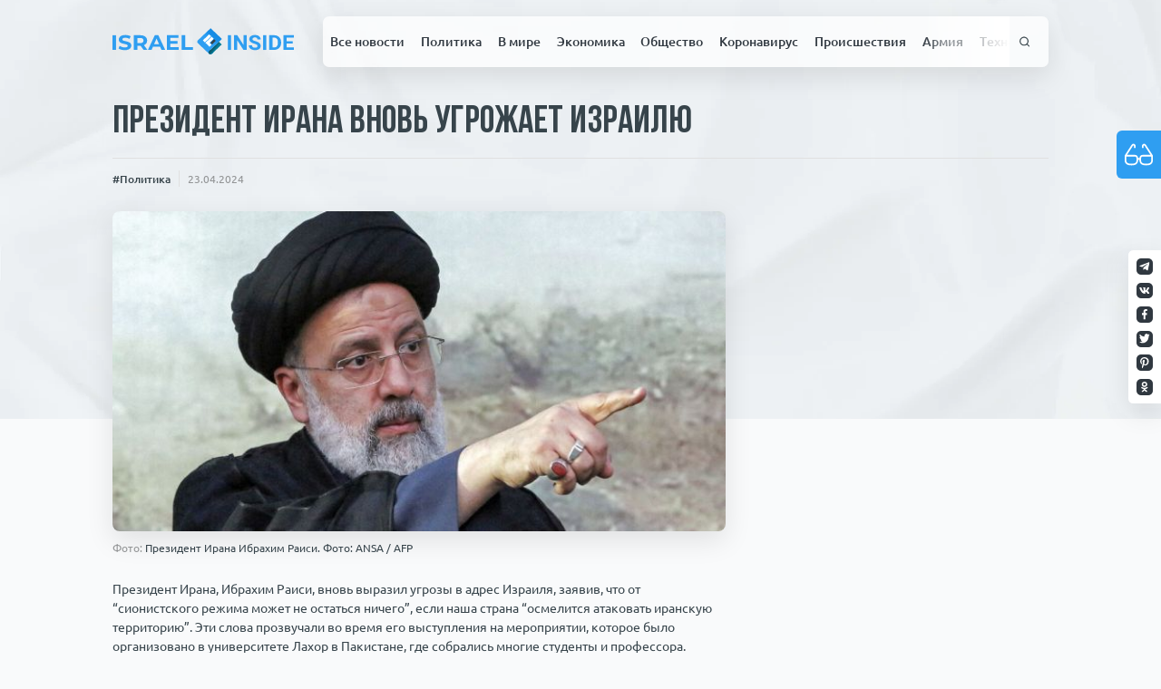

--- FILE ---
content_type: text/html; charset=UTF-8
request_url: https://israelinside.info/news/politika/39663/
body_size: 26972
content:
<!doctype html>
<html lang="ru-RU">
<head>
    <meta charset="UTF-8">
    <meta name="viewport" content="width=device-width, initial-scale=1">
    <meta property="fb:app_id" content="579853135953228"/>
    <link rel="profile" href="https://gmpg.org/xfn/11">

    <link rel="apple-touch-icon" sizes="180x180" href="https://israelinside.info/wp-content/themes/consulting-ikoshele/favicon/apple-touch-icon.png">
    <link rel="icon" type="image/png" sizes="32x32" href="https://israelinside.info/wp-content/themes/consulting-ikoshele/favicon/favicon-32x32.png">
    <link rel="icon" type="image/png" sizes="16x16" href="https://israelinside.info/wp-content/themes/consulting-ikoshele/favicon/favicon-16x16.png">
    <link rel="manifest" href="https://israelinside.info/wp-content/themes/consulting-ikoshele/favicon/site.webmanifest">
    <link rel="mask-icon" href="https://israelinside.info/wp-content/themes/consulting-ikoshele/favicon/safari-pinned-tab.svg" color="#5bbad5">
    <meta name="msapplication-TileColor" content="#2b5797">
    <meta name="theme-color" content="#ffffff">

	<meta name='robots' content='index, follow, max-image-preview:large, max-snippet:-1, max-video-preview:-1' />
	<style>img:is([sizes="auto" i], [sizes^="auto," i]) { contain-intrinsic-size: 3000px 1500px }</style>
	
	<!-- This site is optimized with the Yoast SEO plugin v26.3 - https://yoast.com/wordpress/plugins/seo/ -->
	<title>Президент Ирана вновь угрожает Израилю - Новости Израиля : ISRAELINSIDE.info</title>
	<meta name="description" content="Ибрахим Раиси выразил прямые угрозы Израилю во время выступления в Пакистане" />
	<link rel="canonical" href="https://israelinside.info/news/politika/39663/" />
	<meta property="og:locale" content="ru_RU" />
	<meta property="og:type" content="article" />
	<meta property="og:title" content="Президент Ирана вновь угрожает Израилю - Новости Израиля : ISRAELINSIDE.info" />
	<meta property="og:description" content="Ибрахим Раиси выразил прямые угрозы Израилю во время выступления в Пакистане" />
	<meta property="og:url" content="https://israelinside.info/news/politika/39663/" />
	<meta property="og:site_name" content="Новости Израиля : ISRAELINSIDE.info" />
	<meta property="article:publisher" content="https://www.facebook.com/israelinsideinfo" />
	<meta property="article:published_time" content="2024-04-23T17:23:54+00:00" />
	<meta property="article:modified_time" content="2024-04-23T17:28:22+00:00" />
	<meta property="og:image" content="https://israelinside.info/wp-content/uploads/2024/04/1eb5a05b2d70e73aa26244907470e.jpeg" />
	<meta property="og:image:width" content="650" />
	<meta property="og:image:height" content="340" />
	<meta property="og:image:type" content="image/jpeg" />
	<meta name="author" content="Owner" />
	<meta name="twitter:card" content="summary_large_image" />
	<meta name="twitter:creator" content="@israelinsideinf" />
	<meta name="twitter:site" content="@israelinsideinf" />
	<script type="application/ld+json" class="yoast-schema-graph">{"@context":"https://schema.org","@graph":[{"@type":"Article","@id":"https://israelinside.info/news/politika/39663/#article","isPartOf":{"@id":"https://israelinside.info/news/politika/39663/"},"author":{"name":"Owner","@id":"https://israelinside.info/#/schema/person/1c52cf516dd095276fa0e803b5f2164b"},"headline":"Президент Ирана вновь угрожает Израилю","datePublished":"2024-04-23T17:23:54+00:00","dateModified":"2024-04-23T17:28:22+00:00","mainEntityOfPage":{"@id":"https://israelinside.info/news/politika/39663/"},"wordCount":227,"commentCount":0,"publisher":{"@id":"https://israelinside.info/#organization"},"image":{"@id":"https://israelinside.info/news/politika/39663/#primaryimage"},"thumbnailUrl":"https://israelinside.info/wp-content/uploads/2024/04/1eb5a05b2d70e73aa26244907470e.jpeg","keywords":["Ибрахим Раиси","Иран"],"articleSection":["Политика"],"inLanguage":"ru-RU","potentialAction":[{"@type":"CommentAction","name":"Comment","target":["https://israelinside.info/news/politika/39663/#respond"]}]},{"@type":"WebPage","@id":"https://israelinside.info/news/politika/39663/","url":"https://israelinside.info/news/politika/39663/","name":"Президент Ирана вновь угрожает Израилю - Новости Израиля : ISRAELINSIDE.info","isPartOf":{"@id":"https://israelinside.info/#website"},"primaryImageOfPage":{"@id":"https://israelinside.info/news/politika/39663/#primaryimage"},"image":{"@id":"https://israelinside.info/news/politika/39663/#primaryimage"},"thumbnailUrl":"https://israelinside.info/wp-content/uploads/2024/04/1eb5a05b2d70e73aa26244907470e.jpeg","datePublished":"2024-04-23T17:23:54+00:00","dateModified":"2024-04-23T17:28:22+00:00","description":"Ибрахим Раиси выразил прямые угрозы Израилю во время выступления в Пакистане","breadcrumb":{"@id":"https://israelinside.info/news/politika/39663/#breadcrumb"},"inLanguage":"ru-RU","potentialAction":[{"@type":"ReadAction","target":["https://israelinside.info/news/politika/39663/"]}]},{"@type":"ImageObject","inLanguage":"ru-RU","@id":"https://israelinside.info/news/politika/39663/#primaryimage","url":"https://israelinside.info/wp-content/uploads/2024/04/1eb5a05b2d70e73aa26244907470e.jpeg","contentUrl":"https://israelinside.info/wp-content/uploads/2024/04/1eb5a05b2d70e73aa26244907470e.jpeg","width":650,"height":340},{"@type":"BreadcrumbList","@id":"https://israelinside.info/news/politika/39663/#breadcrumb","itemListElement":[{"@type":"ListItem","position":1,"name":"Home","item":"https://israelinside.info/"},{"@type":"ListItem","position":2,"name":"Президент Ирана вновь угрожает Израилю"}]},{"@type":"WebSite","@id":"https://israelinside.info/#website","url":"https://israelinside.info/","name":"Новости Израиля : ISRAELINSIDE.info","description":"Читайте новости Израиля на Israelinside: политика, новости Ближнего Востока, экономика, русские в Израиле, цены в Израиле","publisher":{"@id":"https://israelinside.info/#organization"},"potentialAction":[{"@type":"SearchAction","target":{"@type":"EntryPoint","urlTemplate":"https://israelinside.info/?s={search_term_string}"},"query-input":{"@type":"PropertyValueSpecification","valueRequired":true,"valueName":"search_term_string"}}],"inLanguage":"ru-RU"},{"@type":"Organization","@id":"https://israelinside.info/#organization","name":"Новости Израиля : ISRAELINSIDE.info","url":"https://israelinside.info/","logo":{"@type":"ImageObject","inLanguage":"ru-RU","@id":"https://israelinside.info/#/schema/logo/image/","url":"https://israelinside.info/wp-content/uploads/2020/08/frame-18.png","contentUrl":"https://israelinside.info/wp-content/uploads/2020/08/frame-18.png","width":352,"height":352,"caption":"Новости Израиля : ISRAELINSIDE.info"},"image":{"@id":"https://israelinside.info/#/schema/logo/image/"},"sameAs":["https://www.facebook.com/israelinsideinfo","https://x.com/israelinsideinf"]},{"@type":"Person","@id":"https://israelinside.info/#/schema/person/1c52cf516dd095276fa0e803b5f2164b","name":"Owner","image":{"@type":"ImageObject","inLanguage":"ru-RU","@id":"https://israelinside.info/#/schema/person/image/","url":"https://secure.gravatar.com/avatar/bc03652039a5bc2be430eb0feae952a55b111859c8d33b501cc7d3dd6dd0f39b?s=96&d=mm&r=g","contentUrl":"https://secure.gravatar.com/avatar/bc03652039a5bc2be430eb0feae952a55b111859c8d33b501cc7d3dd6dd0f39b?s=96&d=mm&r=g","caption":"Owner"}}]}</script>
	<!-- / Yoast SEO plugin. -->


<link rel="amphtml" href="https://israelinside.info/news/politika/39663/amp/" /><meta name="generator" content="AMP for WP 1.1.7.1"/><link rel="alternate" type="application/rss+xml" title="Новости Израиля : ISRAELINSIDE.info &raquo; Лента" href="https://israelinside.info/feed/" />
<link rel="alternate" type="application/rss+xml" title="Новости Израиля : ISRAELINSIDE.info &raquo; Лента комментариев" href="https://israelinside.info/comments/feed/" />
<script id="wpp-js" src="https://israelinside.info/wp-content/plugins/wordpress-popular-posts/assets/js/wpp.min.js?ver=7.3.6" data-sampling="0" data-sampling-rate="100" data-api-url="https://israelinside.info/wp-json/wordpress-popular-posts" data-post-id="39663" data-token="b6b4a32f3f" data-lang="0" data-debug="0"></script>
<link rel="alternate" type="application/rss+xml" title="Новости Израиля : ISRAELINSIDE.info &raquo; Лента комментариев к &laquo;Президент Ирана вновь угрожает Израилю&raquo;" href="https://israelinside.info/news/politika/39663/feed/" />
<style id='classic-theme-styles-inline-css'>
/*! This file is auto-generated */
.wp-block-button__link{color:#fff;background-color:#32373c;border-radius:9999px;box-shadow:none;text-decoration:none;padding:calc(.667em + 2px) calc(1.333em + 2px);font-size:1.125em}.wp-block-file__button{background:#32373c;color:#fff;text-decoration:none}
</style>
<style id='global-styles-inline-css'>
:root{--wp--preset--aspect-ratio--square: 1;--wp--preset--aspect-ratio--4-3: 4/3;--wp--preset--aspect-ratio--3-4: 3/4;--wp--preset--aspect-ratio--3-2: 3/2;--wp--preset--aspect-ratio--2-3: 2/3;--wp--preset--aspect-ratio--16-9: 16/9;--wp--preset--aspect-ratio--9-16: 9/16;--wp--preset--color--black: #000000;--wp--preset--color--cyan-bluish-gray: #abb8c3;--wp--preset--color--white: #ffffff;--wp--preset--color--pale-pink: #f78da7;--wp--preset--color--vivid-red: #cf2e2e;--wp--preset--color--luminous-vivid-orange: #ff6900;--wp--preset--color--luminous-vivid-amber: #fcb900;--wp--preset--color--light-green-cyan: #7bdcb5;--wp--preset--color--vivid-green-cyan: #00d084;--wp--preset--color--pale-cyan-blue: #8ed1fc;--wp--preset--color--vivid-cyan-blue: #0693e3;--wp--preset--color--vivid-purple: #9b51e0;--wp--preset--gradient--vivid-cyan-blue-to-vivid-purple: linear-gradient(135deg,rgba(6,147,227,1) 0%,rgb(155,81,224) 100%);--wp--preset--gradient--light-green-cyan-to-vivid-green-cyan: linear-gradient(135deg,rgb(122,220,180) 0%,rgb(0,208,130) 100%);--wp--preset--gradient--luminous-vivid-amber-to-luminous-vivid-orange: linear-gradient(135deg,rgba(252,185,0,1) 0%,rgba(255,105,0,1) 100%);--wp--preset--gradient--luminous-vivid-orange-to-vivid-red: linear-gradient(135deg,rgba(255,105,0,1) 0%,rgb(207,46,46) 100%);--wp--preset--gradient--very-light-gray-to-cyan-bluish-gray: linear-gradient(135deg,rgb(238,238,238) 0%,rgb(169,184,195) 100%);--wp--preset--gradient--cool-to-warm-spectrum: linear-gradient(135deg,rgb(74,234,220) 0%,rgb(151,120,209) 20%,rgb(207,42,186) 40%,rgb(238,44,130) 60%,rgb(251,105,98) 80%,rgb(254,248,76) 100%);--wp--preset--gradient--blush-light-purple: linear-gradient(135deg,rgb(255,206,236) 0%,rgb(152,150,240) 100%);--wp--preset--gradient--blush-bordeaux: linear-gradient(135deg,rgb(254,205,165) 0%,rgb(254,45,45) 50%,rgb(107,0,62) 100%);--wp--preset--gradient--luminous-dusk: linear-gradient(135deg,rgb(255,203,112) 0%,rgb(199,81,192) 50%,rgb(65,88,208) 100%);--wp--preset--gradient--pale-ocean: linear-gradient(135deg,rgb(255,245,203) 0%,rgb(182,227,212) 50%,rgb(51,167,181) 100%);--wp--preset--gradient--electric-grass: linear-gradient(135deg,rgb(202,248,128) 0%,rgb(113,206,126) 100%);--wp--preset--gradient--midnight: linear-gradient(135deg,rgb(2,3,129) 0%,rgb(40,116,252) 100%);--wp--preset--font-size--small: 13px;--wp--preset--font-size--medium: 20px;--wp--preset--font-size--large: 36px;--wp--preset--font-size--x-large: 42px;--wp--preset--spacing--20: 0.44rem;--wp--preset--spacing--30: 0.67rem;--wp--preset--spacing--40: 1rem;--wp--preset--spacing--50: 1.5rem;--wp--preset--spacing--60: 2.25rem;--wp--preset--spacing--70: 3.38rem;--wp--preset--spacing--80: 5.06rem;--wp--preset--shadow--natural: 6px 6px 9px rgba(0, 0, 0, 0.2);--wp--preset--shadow--deep: 12px 12px 50px rgba(0, 0, 0, 0.4);--wp--preset--shadow--sharp: 6px 6px 0px rgba(0, 0, 0, 0.2);--wp--preset--shadow--outlined: 6px 6px 0px -3px rgba(255, 255, 255, 1), 6px 6px rgba(0, 0, 0, 1);--wp--preset--shadow--crisp: 6px 6px 0px rgba(0, 0, 0, 1);}:where(.is-layout-flex){gap: 0.5em;}:where(.is-layout-grid){gap: 0.5em;}body .is-layout-flex{display: flex;}.is-layout-flex{flex-wrap: wrap;align-items: center;}.is-layout-flex > :is(*, div){margin: 0;}body .is-layout-grid{display: grid;}.is-layout-grid > :is(*, div){margin: 0;}:where(.wp-block-columns.is-layout-flex){gap: 2em;}:where(.wp-block-columns.is-layout-grid){gap: 2em;}:where(.wp-block-post-template.is-layout-flex){gap: 1.25em;}:where(.wp-block-post-template.is-layout-grid){gap: 1.25em;}.has-black-color{color: var(--wp--preset--color--black) !important;}.has-cyan-bluish-gray-color{color: var(--wp--preset--color--cyan-bluish-gray) !important;}.has-white-color{color: var(--wp--preset--color--white) !important;}.has-pale-pink-color{color: var(--wp--preset--color--pale-pink) !important;}.has-vivid-red-color{color: var(--wp--preset--color--vivid-red) !important;}.has-luminous-vivid-orange-color{color: var(--wp--preset--color--luminous-vivid-orange) !important;}.has-luminous-vivid-amber-color{color: var(--wp--preset--color--luminous-vivid-amber) !important;}.has-light-green-cyan-color{color: var(--wp--preset--color--light-green-cyan) !important;}.has-vivid-green-cyan-color{color: var(--wp--preset--color--vivid-green-cyan) !important;}.has-pale-cyan-blue-color{color: var(--wp--preset--color--pale-cyan-blue) !important;}.has-vivid-cyan-blue-color{color: var(--wp--preset--color--vivid-cyan-blue) !important;}.has-vivid-purple-color{color: var(--wp--preset--color--vivid-purple) !important;}.has-black-background-color{background-color: var(--wp--preset--color--black) !important;}.has-cyan-bluish-gray-background-color{background-color: var(--wp--preset--color--cyan-bluish-gray) !important;}.has-white-background-color{background-color: var(--wp--preset--color--white) !important;}.has-pale-pink-background-color{background-color: var(--wp--preset--color--pale-pink) !important;}.has-vivid-red-background-color{background-color: var(--wp--preset--color--vivid-red) !important;}.has-luminous-vivid-orange-background-color{background-color: var(--wp--preset--color--luminous-vivid-orange) !important;}.has-luminous-vivid-amber-background-color{background-color: var(--wp--preset--color--luminous-vivid-amber) !important;}.has-light-green-cyan-background-color{background-color: var(--wp--preset--color--light-green-cyan) !important;}.has-vivid-green-cyan-background-color{background-color: var(--wp--preset--color--vivid-green-cyan) !important;}.has-pale-cyan-blue-background-color{background-color: var(--wp--preset--color--pale-cyan-blue) !important;}.has-vivid-cyan-blue-background-color{background-color: var(--wp--preset--color--vivid-cyan-blue) !important;}.has-vivid-purple-background-color{background-color: var(--wp--preset--color--vivid-purple) !important;}.has-black-border-color{border-color: var(--wp--preset--color--black) !important;}.has-cyan-bluish-gray-border-color{border-color: var(--wp--preset--color--cyan-bluish-gray) !important;}.has-white-border-color{border-color: var(--wp--preset--color--white) !important;}.has-pale-pink-border-color{border-color: var(--wp--preset--color--pale-pink) !important;}.has-vivid-red-border-color{border-color: var(--wp--preset--color--vivid-red) !important;}.has-luminous-vivid-orange-border-color{border-color: var(--wp--preset--color--luminous-vivid-orange) !important;}.has-luminous-vivid-amber-border-color{border-color: var(--wp--preset--color--luminous-vivid-amber) !important;}.has-light-green-cyan-border-color{border-color: var(--wp--preset--color--light-green-cyan) !important;}.has-vivid-green-cyan-border-color{border-color: var(--wp--preset--color--vivid-green-cyan) !important;}.has-pale-cyan-blue-border-color{border-color: var(--wp--preset--color--pale-cyan-blue) !important;}.has-vivid-cyan-blue-border-color{border-color: var(--wp--preset--color--vivid-cyan-blue) !important;}.has-vivid-purple-border-color{border-color: var(--wp--preset--color--vivid-purple) !important;}.has-vivid-cyan-blue-to-vivid-purple-gradient-background{background: var(--wp--preset--gradient--vivid-cyan-blue-to-vivid-purple) !important;}.has-light-green-cyan-to-vivid-green-cyan-gradient-background{background: var(--wp--preset--gradient--light-green-cyan-to-vivid-green-cyan) !important;}.has-luminous-vivid-amber-to-luminous-vivid-orange-gradient-background{background: var(--wp--preset--gradient--luminous-vivid-amber-to-luminous-vivid-orange) !important;}.has-luminous-vivid-orange-to-vivid-red-gradient-background{background: var(--wp--preset--gradient--luminous-vivid-orange-to-vivid-red) !important;}.has-very-light-gray-to-cyan-bluish-gray-gradient-background{background: var(--wp--preset--gradient--very-light-gray-to-cyan-bluish-gray) !important;}.has-cool-to-warm-spectrum-gradient-background{background: var(--wp--preset--gradient--cool-to-warm-spectrum) !important;}.has-blush-light-purple-gradient-background{background: var(--wp--preset--gradient--blush-light-purple) !important;}.has-blush-bordeaux-gradient-background{background: var(--wp--preset--gradient--blush-bordeaux) !important;}.has-luminous-dusk-gradient-background{background: var(--wp--preset--gradient--luminous-dusk) !important;}.has-pale-ocean-gradient-background{background: var(--wp--preset--gradient--pale-ocean) !important;}.has-electric-grass-gradient-background{background: var(--wp--preset--gradient--electric-grass) !important;}.has-midnight-gradient-background{background: var(--wp--preset--gradient--midnight) !important;}.has-small-font-size{font-size: var(--wp--preset--font-size--small) !important;}.has-medium-font-size{font-size: var(--wp--preset--font-size--medium) !important;}.has-large-font-size{font-size: var(--wp--preset--font-size--large) !important;}.has-x-large-font-size{font-size: var(--wp--preset--font-size--x-large) !important;}
:where(.wp-block-post-template.is-layout-flex){gap: 1.25em;}:where(.wp-block-post-template.is-layout-grid){gap: 1.25em;}
:where(.wp-block-columns.is-layout-flex){gap: 2em;}:where(.wp-block-columns.is-layout-grid){gap: 2em;}
:root :where(.wp-block-pullquote){font-size: 1.5em;line-height: 1.6;}
</style>
<link rel='stylesheet' id='pojo-a11y-css' href='https://israelinside.info/wp-content/plugins/pojo-accessibility/modules/legacy/assets/css/style.min.css?ver=1.0.0' media='all' />
<link rel='stylesheet' id='wordpress-popular-posts-css-css' href='https://israelinside.info/wp-content/plugins/wordpress-popular-posts/assets/css/wpp.css?ver=7.3.6' media='all' />
<script src="https://israelinside.info/wp-includes/js/jquery/jquery.min.js?ver=3.7.1" id="jquery-core-js"></script>
<script src="https://israelinside.info/wp-includes/js/jquery/jquery-migrate.min.js?ver=3.4.1" id="jquery-migrate-js"></script>
<link rel="https://api.w.org/" href="https://israelinside.info/wp-json/" /><link rel="alternate" title="JSON" type="application/json" href="https://israelinside.info/wp-json/wp/v2/posts/39663" /><link rel="EditURI" type="application/rsd+xml" title="RSD" href="https://israelinside.info/xmlrpc.php?rsd" />
<meta name="generator" content="WordPress 6.8.3" />
<link rel='shortlink' href='https://israelinside.info/?p=39663' />
<link rel="alternate" title="oEmbed (JSON)" type="application/json+oembed" href="https://israelinside.info/wp-json/oembed/1.0/embed?url=https%3A%2F%2Fisraelinside.info%2Fnews%2Fpolitika%2F39663%2F" />
<link rel="alternate" title="oEmbed (XML)" type="text/xml+oembed" href="https://israelinside.info/wp-json/oembed/1.0/embed?url=https%3A%2F%2Fisraelinside.info%2Fnews%2Fpolitika%2F39663%2F&#038;format=xml" />
<style type="text/css">
#pojo-a11y-toolbar .pojo-a11y-toolbar-toggle a{ background-color: #4054b2;	color: #ffffff;}
#pojo-a11y-toolbar .pojo-a11y-toolbar-overlay, #pojo-a11y-toolbar .pojo-a11y-toolbar-overlay ul.pojo-a11y-toolbar-items.pojo-a11y-links{ border-color: #4054b2;}
body.pojo-a11y-focusable a:focus{ outline-style: solid !important;	outline-width: 1px !important;	outline-color: #FF0000 !important;}
#pojo-a11y-toolbar{ top: 100px !important;}
#pojo-a11y-toolbar .pojo-a11y-toolbar-overlay{ background-color: #ffffff;}
#pojo-a11y-toolbar .pojo-a11y-toolbar-overlay ul.pojo-a11y-toolbar-items li.pojo-a11y-toolbar-item a, #pojo-a11y-toolbar .pojo-a11y-toolbar-overlay p.pojo-a11y-toolbar-title{ color: #333333;}
#pojo-a11y-toolbar .pojo-a11y-toolbar-overlay ul.pojo-a11y-toolbar-items li.pojo-a11y-toolbar-item a.active{ background-color: #4054b2;	color: #ffffff;}
@media (max-width: 767px) { #pojo-a11y-toolbar { top: 50px !important; } }</style>            <style id="wpp-loading-animation-styles">@-webkit-keyframes bgslide{from{background-position-x:0}to{background-position-x:-200%}}@keyframes bgslide{from{background-position-x:0}to{background-position-x:-200%}}.wpp-widget-block-placeholder,.wpp-shortcode-placeholder{margin:0 auto;width:60px;height:3px;background:#dd3737;background:linear-gradient(90deg,#dd3737 0%,#571313 10%,#dd3737 100%);background-size:200% auto;border-radius:3px;-webkit-animation:bgslide 1s infinite linear;animation:bgslide 1s infinite linear}</style>
                <link rel='stylesheet' href='https://israelinside.info/wp-content/themes/consulting-ikoshele/css/app.css?ver=1.3698' type='text/css'/>

<div id="91791-6"><script src="//ads.themoneytizer.com/s/gen.js?type=6"></script><script src="//ads.themoneytizer.com/s/requestform.js?siteId=91791&formatId=6"></script></div>

</head>

<!-- Google tag (gtag.js) -->
<script async src="https://www.googletagmanager.com/gtag/js?id=G-YY7BG2L9Y3"></script>
<script>
  window.dataLayer = window.dataLayer || [];
  function gtag(){dataLayer.push(arguments);}
  gtag('js', new Date());

  gtag('config', 'G-YY7BG2L9Y3');
</script>

<body class="wp-singular post-template-default single single-post postid-39663 single-format-standard wp-theme-consulting-ikoshele">

<!-- Quantcast Choice. Consent Manager Tag v2.0 (for TCF 2.0) -->
<script type="text/javascript" async=true>
(function() {
  var host = 'www.themoneytizer.com';
  var element = document.createElement('script');
  var firstScript = document.getElementsByTagName('script')[0];
  var url = 'https://cmp.quantcast.com'
    .concat('/choice/', '6Fv0cGNfc_bw8', '/', host, '/choice.js');
  var uspTries = 0;
  var uspTriesLimit = 3;
  element.async = true;
  element.type = 'text/javascript';
  element.src = url;

  firstScript.parentNode.insertBefore(element, firstScript);

  function makeStub() {
    var TCF_LOCATOR_NAME = '__tcfapiLocator';
    var queue = [];
    var win = window;
    var cmpFrame;

    function addFrame() {
      var doc = win.document;
      var otherCMP = !!(win.frames[TCF_LOCATOR_NAME]);

      if (!otherCMP) {
        if (doc.body) {
          var iframe = doc.createElement('iframe');

          iframe.style.cssText = 'display:none';
          iframe.name = TCF_LOCATOR_NAME;
          doc.body.appendChild(iframe);
        } else {
          setTimeout(addFrame, 5);
        }
      }
      return !otherCMP;
    }

    function tcfAPIHandler() {
      var gdprApplies;
      var args = arguments;

      if (!args.length) {
        return queue;
      } else if (args[0] === 'setGdprApplies') {
        if (
          args.length > 3 &&
          args[2] === 2 &&
          typeof args[3] === 'boolean'
        ) {
          gdprApplies = args[3];
          if (typeof args[2] === 'function') {
            args[2]('set', true);
          }
        }
      } else if (args[0] === 'ping') {
        var retr = {
          gdprApplies: gdprApplies,
          cmpLoaded: false,
          cmpStatus: 'stub'
        };

        if (typeof args[2] === 'function') {
          args[2](retr);
        }
      } else {
        if(args[0] === 'init' && typeof args[3] === 'object') {
          args[3] = { ...args[3], tag_version: 'V2' };
        }
        queue.push(args);
      }
    }

    function postMessageEventHandler(event) {
      var msgIsString = typeof event.data === 'string';
      var json = {};

      try {
        if (msgIsString) {
          json = JSON.parse(event.data);
        } else {
          json = event.data;
        }
      } catch (ignore) {}

      var payload = json.__tcfapiCall;

      if (payload) {
        window.__tcfapi(
          payload.command,
          payload.version,
          function(retValue, success) {
            var returnMsg = {
              __tcfapiReturn: {
                returnValue: retValue,
                success: success,
                callId: payload.callId
              }
            };
            if (msgIsString) {
              returnMsg = JSON.stringify(returnMsg);
            }
            if (event && event.source && event.source.postMessage) {
              event.source.postMessage(returnMsg, '*');
            }
          },
          payload.parameter
        );
      }
    }

    while (win) {
      try {
        if (win.frames[TCF_LOCATOR_NAME]) {
          cmpFrame = win;
          break;
        }
      } catch (ignore) {}

      if (win === window.top) {
        break;
      }
      win = win.parent;
    }
    if (!cmpFrame) {
      addFrame();
      win.__tcfapi = tcfAPIHandler;
      win.addEventListener('message', postMessageEventHandler, false);
    }
  };

  makeStub();

  var uspStubFunction = function() {
    var arg = arguments;
    if (typeof window.__uspapi !== uspStubFunction) {
      setTimeout(function() {
        if (typeof window.__uspapi !== 'undefined') {
          window.__uspapi.apply(window.__uspapi, arg);
        }
      }, 500);
    }
  };

  var checkIfUspIsReady = function() {
    uspTries++;
    if (window.__uspapi === uspStubFunction && uspTries < uspTriesLimit) {
      console.warn('USP is not accessible');
    } else {
      clearInterval(uspInterval);
    }
  };

  if (typeof window.__uspapi === 'undefined') {
    window.__uspapi = uspStubFunction;
    var uspInterval = setInterval(checkIfUspIsReady, 6000);
  }
})();
</script>
<!-- End Quantcast Choice. Consent Manager Tag v2.0 (for TCF 2.0) -->

<button class="bvi-open pojo-a11y-toolbar-link pojo-a11y-toolbar-toggle-link" data-scripts='{"css": {"1": "https://israelinside.info/wp-content/plugins/pojo-accessibility/modules/legacy/assets/css/style.min.css"}, "js": {"0": "https://israelinside.info/wp-includes/js/jquery/jquery.min.js", "1": "https://israelinside.info/wp-includes/js/jquery/jquery-migrate.min.js", "2": "https://israelinside.info/wp-content/plugins/pojo-accessibility/modules/legacy/assets/js/app.min.js" }}'>
<span class="icon"><svg><use xlink:href="#glasses"></use></svg></span>Инструменты для<br />слабовидящих</button><div id="page" class="site">
    <div class="paper-bg">
        <picture>
            <source srcset="https://israelinside.info/wp-content/themes/consulting-ikoshele/template-parts/includes/imgs/paper.webp" type="image/webp">
            <source srcset="https://israelinside.info/wp-content/themes/consulting-ikoshele/template-parts/includes/imgs/paper.jpg" type="image/jpeg">
            <img src="https://israelinside.info/wp-content/themes/consulting-ikoshele/template-parts/includes/imgs/paper.jpg" alt="paper background">
        </picture>
    </div>
    <header id="masthead" class="site-header new-header">
        <div class="sticked-socials">
			                    <a rel="noopener" target="_blank" href="https://t.me/isrinside" class="social-item">
                        <img src="https://israelinside.info/wp-content/uploads/2020/07/tg.svg"
                             alt="Israel inside">
                    </a>
				                    <a rel="noopener" target="_blank" href="https://vk.com/public193846936" class="social-item">
                        <img src="https://israelinside.info/wp-content/uploads/2020/07/twitter.svg"
                             alt="Israel inside">
                    </a>
				                    <a rel="noopener" target="_blank" href="https://www.facebook.com/israelinsideinfo/" class="social-item">
                        <img src="https://israelinside.info/wp-content/uploads/2020/07/fb.svg"
                             alt="Israel inside">
                    </a>
				                    <a rel="noopener" target="_blank" href="https://twitter.com/israelinsideinf" class="social-item">
                        <img src="https://israelinside.info/wp-content/uploads/2020/07/twitter-1.svg"
                             alt="Israel inside">
                    </a>
				                    <a rel="noopener" target="_blank" href="https://www.pinterest.ru/israelinside/" class="social-item">
                        <img src="https://israelinside.info/wp-content/uploads/2020/07/pinterest.svg"
                             alt="Israel inside">
                    </a>
				                    <a rel="noopener" target="_blank" href="https://ok.ru/group/55193411780785" class="social-item">
                        <img src="https://israelinside.info/wp-content/uploads/2020/07/od.svg"
                             alt="">
                    </a>
				        </div>
        <div class="container-main">
            <div class="second-bar">
                <a href="/" class="logo">
					<svg viewBox="0 0 225 34" fill="none" xmlns="http://www.w3.org/2000/svg">
    <g id="Right">
        <g id="INSIDE">
            <path d="M147.076 27.2739H143.107V8.82953H147.076V27.2739Z" fill="#2F9EF1"/>
            <path d="M166.428 27.2739H162.459L154.734 15.1381V27.2739H150.766V8.82953H154.734L162.473 20.9906V8.82953H166.428V27.2739Z" fill="#2F9EF1"/>
            <path d="M179.88 22.4348C179.88 21.7169 179.616 21.168 179.086 20.7879C178.557 20.3995 177.605 19.9941 176.229 19.5718C174.854 19.1411 173.765 18.7189 172.962 18.3051C170.775 17.1734 169.682 15.649 169.682 13.732C169.682 12.7354 169.973 11.8487 170.555 11.0717C171.146 10.2863 171.988 9.67405 173.081 9.2349C174.183 8.79575 175.418 8.57617 176.785 8.57617C178.161 8.57617 179.386 8.81686 180.462 9.29824C181.538 9.77117 182.371 10.4426 182.962 11.3124C183.562 12.1823 183.862 13.1704 183.862 14.2767H179.893C179.893 13.4322 179.616 12.7777 179.06 12.3132C178.504 11.8402 177.724 11.6038 176.719 11.6038C175.749 11.6038 174.995 11.8022 174.457 12.1992C173.919 12.5876 173.65 13.1028 173.65 13.7446C173.65 14.3442 173.963 14.8467 174.589 15.2521C175.224 15.6575 176.154 16.0375 177.38 16.3922C179.638 17.0425 181.282 17.849 182.314 18.8118C183.346 19.7745 183.862 20.9737 183.862 22.4094C183.862 24.0056 183.231 25.2597 181.97 26.1718C180.709 27.0754 179.012 27.5272 176.877 27.5272C175.396 27.5272 174.047 27.2696 172.83 26.7545C171.613 26.2309 170.683 25.5173 170.039 24.6136C169.404 23.71 169.086 22.6628 169.086 21.472H173.068C173.068 23.5073 174.338 24.5249 176.877 24.5249C177.821 24.5249 178.557 24.3434 179.086 23.9802C179.616 23.6086 179.88 23.0935 179.88 22.4348Z" fill="#2F9EF1"/>
            <path d="M190.78 27.2739H186.811V8.82953H190.78V27.2739Z" fill="#2F9EF1"/>
            <path d="M194.47 27.2739V8.82953H200.396C202.089 8.82953 203.602 9.19689 204.933 9.93163C206.274 10.6579 207.319 11.6967 208.068 13.0479C208.818 14.3907 209.193 15.9193 209.193 17.6337V18.4824C209.193 20.1968 208.822 21.7211 208.081 23.0555C207.349 24.3898 206.313 25.4244 204.973 26.1591C203.633 26.8938 202.12 27.2654 200.436 27.2739H194.47ZM198.438 11.9078V24.2209H200.356C201.909 24.2209 203.095 23.7353 203.915 22.7641C204.735 21.7929 205.154 20.4037 205.171 18.5964V17.621C205.171 15.7462 204.766 14.3274 203.954 13.3646C203.143 12.3934 201.957 11.9078 200.396 11.9078H198.438Z" fill="#2F9EF1"/>
            <path d="M223.677 19.2805H216.058V24.2209H224.999V27.2739H212.089V8.82953H224.973V11.9078H216.058V16.3035H223.677V19.2805Z" fill="#2F9EF1"/>
        </g>
    </g>
    <g id="Left">
        <g id="ISRAEL">
            <path d="M0 8.90786H4.4278V27.2307H0V8.90786Z" fill="#2F9EF1"/>
            <path d="M15.2547 27.5448C13.7423 27.5448 12.2755 27.3528 10.8543 26.9689C9.45121 26.5676 8.32148 26.0528 7.46508 25.4246L8.96834 22.2312C9.78831 22.807 10.7632 23.2695 11.8929 23.6185C13.0226 23.9675 14.1523 24.142 15.2821 24.142C16.5393 24.142 17.4686 23.9675 18.0699 23.6185C18.6712 23.252 18.9719 22.7721 18.9719 22.1788C18.9719 21.7426 18.7897 21.3848 18.4252 21.1056C18.079 20.809 17.6235 20.5734 17.0586 20.3989C16.512 20.2244 15.7649 20.0324 14.8174 19.823C13.3597 19.4915 12.1662 19.1599 11.2369 18.8284C10.3076 18.4968 9.50587 17.9646 8.83168 17.2317C8.17571 16.4987 7.84773 15.5215 7.84773 14.3C7.84773 13.2355 8.14838 12.2758 8.74969 11.4207C9.35099 10.5482 10.253 9.8589 11.4556 9.35284C12.6764 8.84678 14.1614 8.59375 15.9107 8.59375C17.1315 8.59375 18.325 8.73335 19.4912 9.01256C20.6574 9.29176 21.6778 9.69312 22.5524 10.2166L21.1858 13.4362C19.4183 12.4764 17.6508 11.9966 15.8834 11.9966C14.6443 11.9966 13.7241 12.1885 13.1228 12.5724C12.5397 12.9563 12.2482 13.4624 12.2482 14.0906C12.2482 14.7188 12.5853 15.19 13.2595 15.5041C13.9519 15.8007 14.9996 16.0974 16.4027 16.394C17.8604 16.7256 19.0539 17.0572 19.9832 17.3887C20.9125 17.7203 21.7051 18.2438 22.3611 18.9592C23.0353 19.6747 23.3724 20.6432 23.3724 21.8647C23.3724 22.9117 23.0626 23.8715 22.4431 24.744C21.8418 25.5991 20.9307 26.2796 19.7099 26.7857C18.489 27.2918 17.004 27.5448 15.2547 27.5448Z" fill="#2F9EF1"/>
            <path d="M38.588 27.2307L34.8982 22.1265H34.6795H30.8257V27.2307H26.3979V8.90786H34.6795C36.3741 8.90786 37.8409 9.17833 39.08 9.71929C40.3373 10.2603 41.303 11.0281 41.9772 12.0227C42.6514 13.0174 42.9885 14.1953 42.9885 15.5564C42.9885 16.9176 42.6423 18.0954 41.9499 19.0901C41.2757 20.0673 40.3099 20.8177 39.0527 21.3412L43.3438 27.2307H38.588ZM38.506 15.5564C38.506 14.5269 38.1598 13.7416 37.4674 13.2006C36.775 12.6422 35.7637 12.363 34.4335 12.363H30.8257V18.7498H34.4335C35.7637 18.7498 36.775 18.4706 37.4674 17.9122C38.1598 17.3538 38.506 16.5685 38.506 15.5564Z" fill="#2F9EF1"/>
            <path d="M59.0967 23.3044H50.2138L48.5192 27.2307H43.982L52.5096 8.90786H56.8828L65.4377 27.2307H60.7913L59.0967 23.3044ZM57.7027 20.0848L54.6689 13.0698L51.635 20.0848H57.7027Z" fill="#2F9EF1"/>
            <path d="M82.2367 23.8279V27.2307H67.4227V8.90786H81.8814V12.3107H71.8232V16.2893H80.7061V19.5875H71.8232V23.8279H82.2367Z" fill="#2F9EF1"/>
            <path d="M85.7598 8.90786H90.1876V23.7755H99.7812V27.2307H85.7598V8.90786Z" fill="#2F9EF1"/>
        </g>
    </g>
    <g id="Book">
        <path id="Vector" d="M121.579 27.1384L135.745 13.5721L121.734 0.154297L106.012 15.2109C105.756 15.4557 105.554 15.7463 105.415 16.0662C105.277 16.386 105.206 16.7288 105.206 17.0751C105.206 17.4213 105.277 17.7641 105.415 18.084C105.554 18.4038 105.756 18.6944 106.012 18.9392L118.076 30.4928L119.798 32.1413C120.03 32.3673 120.308 32.5468 120.613 32.6693C120.919 32.7918 121.247 32.8549 121.579 32.8549C121.91 32.8549 122.239 32.7918 122.544 32.6693C122.85 32.5468 123.128 32.3673 123.36 32.1413L125.082 30.4928L121.579 27.1384Z" fill="url(#paint0_linear)"/>
        <path id="Vector_2" d="M132.093 17.0751L135.589 20.423L123.325 32.1675C122.861 32.6123 122.231 32.8622 121.574 32.8622C120.917 32.8622 120.287 32.6123 119.822 32.1675C119.358 31.7226 119.097 31.1193 119.097 30.4902C119.097 29.8611 119.358 29.2577 119.822 28.8129L132.086 17.0684L132.093 17.0751Z" fill="url(#paint1_linear)"/>
        <path id="Vector_3" d="M122.506 10.2977L119.909 7.81055L112.054 15.333L114.651 17.8202L122.506 10.2977Z" fill="white"/>
        <path id="Vector_4" d="M120.414 18.3673L125.673 13.3308L123.076 10.8438L117.817 15.8802L115.225 18.3625L115.22 18.3673L120.414 23.3414L123.011 20.8544L120.414 18.3673Z" fill="white"/>
        <path id="Vector_5" d="M128.187 15.8939L126.06 13.8574L121.432 18.2896L123.559 20.3261L128.187 15.8939Z" fill="#37444B"/>
    </g>
    <defs>
        <linearGradient id="paint0_linear" x1="113.881" y1="24.1147" x2="130.654" y2="7.30127" gradientUnits="userSpaceOnUse">
            <stop stop-color="#2F9EF1"/>
            <stop offset="0.38" stop-color="#2EA0F5"/>
            <stop offset="0.57" stop-color="#289BF1"/>
            <stop offset="0.72" stop-color="#178EE7"/>
            <stop offset="1" stop-color="#1489E1"/>
        </linearGradient>
        <linearGradient id="paint1_linear" x1="120.661" y1="20.833" x2="133.148" y2="30.6225" gradientUnits="userSpaceOnUse">
            <stop offset="0.26" stop-color="#0A5263"/>
            <stop offset="0.33" stop-color="#095769"/>
            <stop offset="0.44" stop-color="#08647A"/>
            <stop offset="0.56" stop-color="#057A96"/>
            <stop offset="0.58" stop-color="#047E9B"/>
        </linearGradient>
    </defs>
</svg>
                </a>
                <div class="second-bar-wrap">
                    <button aria-label="Открыть меню" class="burger">
						<svg width="100" height="100" viewBox="0 0 100 100">
    <path class="burger-line burger-line1" d="M 20,29.000046 H 80.000231 C 80.000231,29.000046 94.498839,28.817352 94.532987,66.711331 94.543142,77.980673 90.966081,81.670246 85.259173,81.668997 79.552261,81.667751 75.000211,74.999942 75.000211,74.999942 L 25.000021,25.000058" />
    <path class="burger-line burger-line2" d="M 20,50 H 80" />
    <path class="burger-line burger-line3" d="M 20,70.999954 H 80.000231 C 80.000231,70.999954 94.498839,71.182648 94.532987,33.288669 94.543142,22.019327 90.966081,18.329754 85.259173,18.331003 79.552261,18.332249 75.000211,25.000058 75.000211,25.000058 L 25.000021,74.999942" />
</svg>                    </button>
                    <a href="/" class="logo-mini">
                        <img src="https://israelinside.info/wp-content/uploads/2020/07/logo-mini.svg"
                             alt="Israel inside">
                    </a>
                    <a href="/" class="logo-full">
                        <img src="https://israelinside.info/wp-content/uploads/2020/07/logo.svg"
                             alt="logo">
                    </a>
                    <nav id="site-navigation" class="main-navigation">
						<ul id="primary-menu" class="menu"><li id="menu-item-18" class="menu-item menu-item-type-post_type menu-item-object-page menu-item-home menu-item-18"><a href="https://israelinside.info/">Все новости</a></li>
<li id="menu-item-3716" class="menu-item menu-item-type-taxonomy menu-item-object-category current-post-ancestor current-menu-parent current-post-parent menu-item-3716"><a href="https://israelinside.info/news/category/politika/">Политика</a></li>
<li id="menu-item-3708" class="menu-item menu-item-type-taxonomy menu-item-object-category menu-item-3708"><a href="https://israelinside.info/news/category/v-mire/">В мире</a></li>
<li id="menu-item-3722" class="menu-item menu-item-type-taxonomy menu-item-object-category menu-item-3722"><a href="https://israelinside.info/news/category/ekonomika/">Экономика</a></li>
<li id="menu-item-3749" class="menu-item menu-item-type-taxonomy menu-item-object-category menu-item-3749"><a href="https://israelinside.info/news/category/obshhestvo/">Общество</a></li>
<li id="menu-item-3712" class="menu-item menu-item-type-taxonomy menu-item-object-category menu-item-3712"><a href="https://israelinside.info/news/category/covid-19/">Коронавирус</a></li>
<li id="menu-item-3718" class="menu-item menu-item-type-taxonomy menu-item-object-category menu-item-3718"><a href="https://israelinside.info/news/category/proisshestviya/">Происшествия</a></li>
<li id="menu-item-3811" class="menu-item menu-item-type-taxonomy menu-item-object-category menu-item-3811"><a href="https://israelinside.info/news/category/armiya/">Армия</a></li>
<li id="menu-item-3721" class="menu-item menu-item-type-taxonomy menu-item-object-category menu-item-3721"><a href="https://israelinside.info/news/category/texnologii/">Технологии</a></li>
<li id="menu-item-3720" class="menu-item menu-item-type-taxonomy menu-item-object-category menu-item-3720"><a href="https://israelinside.info/news/category/sport/">Спорт</a></li>
<li id="menu-item-3711" class="menu-item menu-item-type-taxonomy menu-item-object-category menu-item-3711"><a href="https://israelinside.info/news/category/zdorove-i-krasota/">Здоровье и красота</a></li>
<li id="menu-item-3717" class="menu-item menu-item-type-taxonomy menu-item-object-category menu-item-3717"><a href="https://israelinside.info/news/category/pressa/">Пресса</a></li>
<li id="menu-item-4507" class="menu-item menu-item-type-taxonomy menu-item-object-category menu-item-4507"><a href="https://israelinside.info/news/category/stati/">Статьи</a></li>
<li id="menu-item-8491" class="menu-item menu-item-type-taxonomy menu-item-object-category menu-item-8491"><a href="https://israelinside.info/news/category/chp-i-kriminal/">ЧП И КРИМИНАЛ</a></li>
<li id="menu-item-8568" class="menu-item menu-item-type-taxonomy menu-item-object-category menu-item-8568"><a href="https://israelinside.info/news/category/1000-melochej/">1000 мелочей</a></li>
</ul>                    </nav>
                    <button aria-label="Открыть поиск" class="search-btn">
                <span class="icon">
                    <svg><use xlink:href="#search"></use></svg>
                </span>
                    </button>
                    <div class="search-bar">
                        <div class="fake-search-btn icon">
                            <svg>
                                <use xlink:href="#search"></use>
                            </svg>
                        </div>
						<form role="search" method="get" class="search-form" action="https://israelinside.info/">
				<label>
					<span class="screen-reader-text">Найти:</span>
					<input type="search" class="search-field" placeholder="Поиск&hellip;" value="" name="s" />
				</label>
				<input type="submit" class="search-submit" value="Поиск" />
			</form>                        <div class="live-results"></div>
                        <button aria-label="Закрыть поиск" class="close-search-btn icon">
                            <svg>
                                <use xlink:href="#close"></use>
                            </svg>
                        </button>
                    </div>
                </div>
				<div class="mobile-menu">
    <div class="mobile-menu-inner">
        <nav>
			<ul id="primary-menu" class="menu"><li class="menu-item menu-item-type-post_type menu-item-object-page menu-item-home menu-item-18"><a href="https://israelinside.info/">Все новости</a></li>
<li class="menu-item menu-item-type-taxonomy menu-item-object-category current-post-ancestor current-menu-parent current-post-parent menu-item-3716"><a href="https://israelinside.info/news/category/politika/">Политика</a></li>
<li class="menu-item menu-item-type-taxonomy menu-item-object-category menu-item-3708"><a href="https://israelinside.info/news/category/v-mire/">В мире</a></li>
<li class="menu-item menu-item-type-taxonomy menu-item-object-category menu-item-3722"><a href="https://israelinside.info/news/category/ekonomika/">Экономика</a></li>
<li class="menu-item menu-item-type-taxonomy menu-item-object-category menu-item-3749"><a href="https://israelinside.info/news/category/obshhestvo/">Общество</a></li>
<li class="menu-item menu-item-type-taxonomy menu-item-object-category menu-item-3712"><a href="https://israelinside.info/news/category/covid-19/">Коронавирус</a></li>
<li class="menu-item menu-item-type-taxonomy menu-item-object-category menu-item-3718"><a href="https://israelinside.info/news/category/proisshestviya/">Происшествия</a></li>
<li class="menu-item menu-item-type-taxonomy menu-item-object-category menu-item-3811"><a href="https://israelinside.info/news/category/armiya/">Армия</a></li>
<li class="menu-item menu-item-type-taxonomy menu-item-object-category menu-item-3721"><a href="https://israelinside.info/news/category/texnologii/">Технологии</a></li>
<li class="menu-item menu-item-type-taxonomy menu-item-object-category menu-item-3720"><a href="https://israelinside.info/news/category/sport/">Спорт</a></li>
<li class="menu-item menu-item-type-taxonomy menu-item-object-category menu-item-3711"><a href="https://israelinside.info/news/category/zdorove-i-krasota/">Здоровье и красота</a></li>
<li class="menu-item menu-item-type-taxonomy menu-item-object-category menu-item-3717"><a href="https://israelinside.info/news/category/pressa/">Пресса</a></li>
<li class="menu-item menu-item-type-taxonomy menu-item-object-category menu-item-4507"><a href="https://israelinside.info/news/category/stati/">Статьи</a></li>
<li class="menu-item menu-item-type-taxonomy menu-item-object-category menu-item-8491"><a href="https://israelinside.info/news/category/chp-i-kriminal/">ЧП И КРИМИНАЛ</a></li>
<li class="menu-item menu-item-type-taxonomy menu-item-object-category menu-item-8568"><a href="https://israelinside.info/news/category/1000-melochej/">1000 мелочей</a></li>
</ul>        </nav>
        <div class="mobile-socials">
			                    <a href="https://t.me/isrinside" class="social-item">
						                        <img src="https://israelinside.info/wp-content/uploads/2020/07/tg.svg"
                             alt="Israel inside">
                        
                    </a>
				                    <a href="https://vk.com/public193846936" class="social-item">
						                        <img src="https://israelinside.info/wp-content/uploads/2020/07/twitter.svg"
                             alt="Israel inside">
                        
                    </a>
				                    <a href="https://www.facebook.com/israelinsideinfo/" class="social-item">
						                        <img src="https://israelinside.info/wp-content/uploads/2020/07/fb.svg"
                             alt="Israel inside">
                        
                    </a>
				                    <a href="https://twitter.com/israelinsideinf" class="social-item">
						                        <img src="https://israelinside.info/wp-content/uploads/2020/07/twitter-1.svg"
                             alt="Israel inside">
                        
                    </a>
				                    <a href="https://www.pinterest.ru/israelinside/" class="social-item">
						                        <img src="https://israelinside.info/wp-content/uploads/2020/07/pinterest.svg"
                             alt="Israel inside">
                        
                    </a>
				                    <a href="https://ok.ru/group/55193411780785" class="social-item">
						                        <img src="https://israelinside.info/wp-content/uploads/2020/07/od.svg"
                             alt="">
                        
                    </a>
				        </div>
    </div>
</div>            </div>
			        </div>
    </header><!-- #masthead -->
    <div class="main-wrapper">
    <main id="primary" class="site-main">
        <div class="container-main">


            
<article id="post-39663" class="post-39663 post type-post status-publish format-standard has-post-thumbnail hentry category-politika tag-ibrahim-raisi tag-iran">
    <header class="entry-header">
		<h1 class="entry-title">Президент Ирана вновь угрожает Израилю</h1>            <div class="post-meta">
                <div class="tags">
					                        <a href="https://israelinside.info/news/category/politika/">#Политика</a>
					                </div>
				<div class="meta
hidden-views hidden-mins ">
		<time datetime="2024-04-23T20:23:54+03:00">23.04.2024</time>

				<div class="mins">
                    <span class="icon">
                        <svg><use xlink:href="#clock"></use></svg>
                    </span>
			>20 мин.		</div>
	
	<div class="views">
                <span class="icon">
                    <svg><use xlink:href="#eye"></use></svg>
                </span>
		21	</div>

</div>            </div><!-- .entry-meta -->
		    </header><!-- .entry-header -->

	
    <div class="post-body">
        <div class="entry-content">
            <div class="post-thumbnail">
				<img data-src="https://israelinside.info/wp-content/uploads/2024/04/1eb5a05b2d70e73aa26244907470e.jpeg" class="lozad wp-post-image" alt="" decoding="async" fetchpriority="high" data-srcset="https://israelinside.info/wp-content/uploads/2024/04/1eb5a05b2d70e73aa26244907470e.jpeg 650w, https://israelinside.info/wp-content/uploads/2024/04/1eb5a05b2d70e73aa26244907470e-500x262.jpeg 500w" sizes="(max-width: 650px) 100vw, 650px" /><noscript><img alt='' src='https://israelinside.info/wp-content/uploads/2024/04/1eb5a05b2d70e73aa26244907470e.jpeg' /></noscript>                    <div class="thumbnail-author">
                        Фото: <span>Президент Ирана Ибрахим Раиси. Фото: ANSA / AFP</span>
                    </div>
				            </div>
            <div class="editor-content post-content">
				<p>Президент Ирана, Ибрахим Раиси, вновь выразил угрозы в адрес Израиля, заявив, что от &#8220;cионистского режима может не остаться ничего&#8221;, если наша страна &#8220;осмелится атаковать иранскую территорию&#8221;. Эти слова прозвучали во время его выступления на мероприятии, которое было организовано в университете Лахор в Пакистане, где собрались многие студенты и профессора.</p><div class='horizontal-banner'><div id="91791-1"><script src="//ads.themoneytizer.com/s/gen.js?type=1"></script><script src="//ads.themoneytizer.com/s/requestform.js?siteId=91791&formatId=1"></script></div></div>
<p>Раиси подчеркнул, что Иран и Пакистан разделяют общую точку зрения по вопросу защиты &#8220;угнетенной палестинской нации&#8221;. &#8220;Исламская Республика Иран будет продолжать защищать палестинское сопротивление и гордиться этим&#8221;, &#8211; заявил он в своем выступлении.</p>
<p>Также иранский лидер снова осудил атаку Израиля на посольство в Дамаске (Сирия), что, по его словам, &#8220;противоречит международным законам&#8221;.</p>
<div style="width: 640px;" class="wp-video"><!--[if lt IE 9]><script>document.createElement('video');</script><![endif]-->
<video class="lozad"class="wp-video-shortcode" id="video-39663-1" width="640" height="360" preload="metadata" controls="controls"><source type="video/mp4" data-src="https://israelinside.info/wp-content/uploads/2024/04/נשיא-איראן-שוב-מאיים-על-ישראל-לא-יישאר-דבר-מהמשטר-הציוני.mp4?_=1" /><a href="https://israelinside.info/wp-content/uploads/2024/04/נשיא-איראן-שוב-מאיים-על-ישראל-לא-יישאר-דבר-מהמשטר-הציוני.mp4">https://israelinside.info/wp-content/uploads/2024/04/נשיא-איראן-שוב-מאיים-על-ישראל-לא-יישאר-דבר-מהמשטר-הציוני.mp4</a></video></div>
<p>Самый яркий момент речи Раиси был связан с его прямой угрозой Израилю: &#8220;В случае нападения сионистов на территорию Исламской Республики Иран, ситуация кардинально изменится, и вряд ли от сионистского режима что-либо останется&#8221;.</p><div class='horizontal-banner'><div style="text-align:center;" id="91791-31"><script src="//ads.themoneytizer.com/s/gen.js?type=31"></script><script src="//ads.themoneytizer.com/s/requestform.js?siteId=91791&formatId=31"></script></div></div>
<p>Эти слова иранского лидера вызывают серьезные опасения, так как любое обострение конфликта между нашей страной и Ираном могут иметь серьезные последствия. Каждое заявление и обвинение вносят свой вклад в долгую историю конфликта.</p>
<a target="_blank" rel="noopener noreferrer" href="https://t.me/isrinside" class="tg-output"><span class="icon"><svg><use xlink:href="#tg"></use></svg></span>Присоединяйтесь к нашему телеграм-каналу</a>            </div>
            <footer class="entry-footer">
                <div class="post-footer">
					                        <div class="tags">
                            Теги:
							                                <a href="https://israelinside.info/news/tag/ibrahim-raisi/">#Ибрахим Раиси</a>
							                                <a href="https://israelinside.info/news/tag/iran/">#Иран</a>
							                        </div>
					                    <div class="shares">
                        Поделиться:
												                            <a rel="noopener nofollow"
                               href="https://www.facebook.com/sharer/sharer.php?u=https%3A%2F%2Fisraelinside.info%2Fnews%2Fpolitika%2F39663%2F"
                               onclick="window.open(this.href, 'Facebook','left=50,top=50,width=600,height=550,toolbar=0'); return false;"
                               class="social-link icon">
                                <img src="https://israelinside.info/wp-content/uploads/2020/07/fb.svg" alt="social-icon">
                            </a>
						
						                            <a rel="noopener nofollow"
                               href="https://vk.com/share.php?url=https%3A%2F%2Fisraelinside.info%2Fnews%2Fpolitika%2F39663%2F"
                               onclick="window.open(this.href, 'Facebook','left=50,top=50,width=600,height=550,toolbar=0'); return false;"
                               class="social-link icon">
                                <img src="https://israelinside.info/wp-content/uploads/2020/07/twitter.svg" alt="social-icon">
                            </a>
						
						                            <a rel="noopener nofollow"
                               href="https://t.me/share/url?url=https%3A%2F%2Fisraelinside.info%2Fnews%2Fpolitika%2F39663%2F&text=%D0%9F%D1%80%D0%B5%D0%B7%D0%B8%D0%B4%D0%B5%D0%BD%D1%82%20%D0%98%D1%80%D0%B0%D0%BD%D0%B0%2C%20%D0%98%D0%B1%D1%80%D0%B0%D1%85%D0%B8%D0%BC%20%D0%A0%D0%B0%D0%B8%D1%81%D0%B8%2C%20%D0%B2%D0%BD%D0%BE%D0%B2%D1%8C%20%D0%B2%D1%8B%D1%80%D0%B0%D0%B7%D0%B8%D0%BB%20%D1%83%D0%B3%D1%80%D0%BE%D0%B7%D1%8B%20%D0%B2%20%D0%B0%D0%B4%D1%80%D0%B5%D1%81%20%D0%98%D0%B7%D1%80%D0%B0%D0%B8%D0%BB%D1%8F%2C%20%D0%B7%D0%B0%D1%8F%D0%B2%D0%B8%D0%B2%2C%20%D1%87%D1%82%D0%BE%20%D0%BE%D1%82%20%22c%D0%B8%D0%BE%D0%BD%D0%B8%D1%81%D1%82%D1%81%D0%BA%D0%BE%D0%B3%D0%BE%20%D1%80%D0%B5%D0%B6%D0%B8%D0%BC%D0%B0%20%D0%BC%D0%BE%D0%B6%D0%B5%D1%82%20%D0%BD%D0%B5%20%D0%BE%D1%81%D1%82%D0%B0%D1%82%D1%8C%D1%81%D1%8F%20%D0%BD%D0%B8%D1%87%D0%B5%D0%B3%D0%BE%22%2C%20%D0%B5%D1%81%D0%BB%D0%B8%20%D0%BD%D0%B0%D1%88%D0%B0%20%D1%81%D1%82%D1%80%D0%B0%D0%BD%D0%B0%20%22%D0%BE%D1%81%D0%BC%D0%B5%D0%BB%D0%B8%D1%82%D1%81%D1%8F..."
                               onclick="window.open(this.href, 'Telegram','left=50,top=50,width=600,height=550,toolbar=0'); return false;"
                               class="social-link icon">
                                <img src="https://israelinside.info/wp-content/uploads/2020/07/tg.svg" alt="social-icon">
                            </a>
						
						                            <a rel="noopener nofollow" href="https://pinterest.com/pin/create/button/?url=https%3A%2F%2Fisraelinside.info%2Fnews%2Fpolitika%2F39663%2F&description=%D0%9F%D1%80%D0%B5%D0%B7%D0%B8%D0%B4%D0%B5%D0%BD%D1%82%20%D0%98%D1%80%D0%B0%D0%BD%D0%B0%2C%20%D0%98%D0%B1%D1%80%D0%B0%D1%85%D0%B8%D0%BC%20%D0%A0%D0%B0%D0%B8%D1%81%D0%B8%2C%20%D0%B2%D0%BD%D0%BE%D0%B2%D1%8C%20%D0%B2%D1%8B%D1%80%D0%B0%D0%B7%D0%B8%D0%BB%20%D1%83%D0%B3%D1%80%D0%BE%D0%B7%D1%8B%20%D0%B2%20%D0%B0%D0%B4%D1%80%D0%B5%D1%81%20%D0%98%D0%B7%D1%80%D0%B0%D0%B8%D0%BB%D1%8F%2C%20%D0%B7%D0%B0%D1%8F%D0%B2%D0%B8%D0%B2%2C%20%D1%87%D1%82%D0%BE%20%D0%BE%D1%82%20%22c%D0%B8%D0%BE%D0%BD%D0%B8%D1%81%D1%82%D1%81%D0%BA%D0%BE%D0%B3%D0%BE%20%D1%80%D0%B5%D0%B6%D0%B8%D0%BC%D0%B0%20%D0%BC%D0%BE%D0%B6%D0%B5%D1%82%20%D0%BD%D0%B5%20%D0%BE%D1%81%D1%82%D0%B0%D1%82%D1%8C%D1%81%D1%8F%20%D0%BD%D0%B8%D1%87%D0%B5%D0%B3%D0%BE%22%2C%20%D0%B5%D1%81%D0%BB%D0%B8%20%D0%BD%D0%B0%D1%88%D0%B0%20%D1%81%D1%82%D1%80%D0%B0%D0%BD%D0%B0%20%22%D0%BE%D1%81%D0%BC%D0%B5%D0%BB%D0%B8%D1%82%D1%81%D1%8F..." onclick="window.open(this.href, 'Twitter','left=50,top=50,width=600,height=550,toolbar=0'); return false;" class="social-link icon">
                                <img src="https://israelinside.info/wp-content/uploads/2020/07/pinterest.svg" alt="social-icon">
                            </a>
						
						                            <a rel="noopener nofollow"
                               href="https://twitter.com/intent/tweet?url=https%3A%2F%2Fisraelinside.info%2Fnews%2Fpolitika%2F39663%2F"
                               onclick="window.open(this.href, 'Twitter','left=50,top=50,width=600,height=550,toolbar=0'); return false;"
                               class="social-link icon">
                                <img src="https://israelinside.info/wp-content/uploads/2020/07/twitter-1.svg" alt="social-icon">
                            </a>
						
						                            <a rel="noopener nofollow"
                               href="viber://forward?text=%D0%98%D0%B1%D1%80%D0%B0%D1%85%D0%B8%D0%BC%20%D0%A0%D0%B0%D0%B8%D1%81%D0%B8%20%D0%B2%D1%8B%D1%80%D0%B0%D0%B7%D0%B8%D0%BB%20%D0%BF%D1%80%D1%8F%D0%BC%D1%8B%D0%B5%20%D1%83%D0%B3%D1%80%D0%BE%D0%B7%D1%8B%20%D0%98%D0%B7%D1%80%D0%B0%D0%B8%D0%BB%D1%8E%20%D0%B2%D0%BE%20%D0%B2%D1%80%D0%B5%D0%BC%D1%8F%20%D0%B2%D1%8B%D1%81%D1%82%D1%83%D0%BF%D0%BB%D0%B5%D0%BD%D0%B8%D1%8F%20%D0%B2%20%D0%9F%D0%B0%D0%BA%D0%B8%D1%81%D1%82%D0%B0%D0%BD%D0%B5 | ТРК Київ https%3A%2F%2Fisraelinside.info%2Fnews%2Fpolitika%2F39663%2F"
                               class="social-link icon">
                                <img src="https://israelinside.info/wp-content/uploads/2021/02/ok1.png" alt="social-icon">
                            </a>
						

                    </div>
                </div>
                <div class="post-comments">
                    <div id="fb-root"></div>
                    <script async defer crossorigin="anonymous"
                            src="https://connect.facebook.net/ru_RU/sdk.js#xfbml=1&version=v7.0&appId=579853135953228&autoLogAppEvents=1"
                            nonce="lxB9DBCC"></script>
                    <div class="fb-comments" data-href="https://israelinside.info/news/politika/39663/" data-numposts="5" data-width="100%"></div>
                </div>
            </footer><!-- .entry-footer -->
        </div><!-- .entry-content -->
                    <div class="post-sidebar">
                            </div>
            </div>

    <div class="related-posts">
        <h5>Вам также интересно будет почитать</h5>
		<div class="related-posts-slider glide">
    <div class="glide__track" data-glide-el="track">
        <ul class="glide__slides">
							                    <li class="glide__slide">
						<div class="typical-card">
		        <a href="https://israelinside.info/news/v-mire/48416/" class="thumbnail thumbnail-anim">
			<img data-src="https://israelinside.info/wp-content/uploads/2025/07/photo_2025-07-14_14-40-37-500x281.jpg" class="lozad wp-post-image" alt="" decoding="async" data-srcset="https://israelinside.info/wp-content/uploads/2025/07/photo_2025-07-14_14-40-37-500x281.jpg 500w, https://israelinside.info/wp-content/uploads/2025/07/photo_2025-07-14_14-40-37-1024x576.jpg 1024w, https://israelinside.info/wp-content/uploads/2025/07/photo_2025-07-14_14-40-37-768x432.jpg 768w, https://israelinside.info/wp-content/uploads/2025/07/photo_2025-07-14_14-40-37.jpg 1280w" sizes="(max-width: 500px) 100vw, 500px" /><noscript><img alt='' src='https://israelinside.info/wp-content/uploads/2025/07/photo_2025-07-14_14-40-37-500x281.jpg' /></noscript>        </a>
	    <div class="typical-card-content">
        <div class="tags">
			                <a href="https://israelinside.info/news/category/armiya/">#Армия</a>
			                <a href="https://israelinside.info/news/category/v-mire/">#В мире</a>
			                <a href="https://israelinside.info/news/category/politika/">#Политика</a>
			                <a href="https://israelinside.info/news/category/proisshestviya/">#Происшествия</a>
			        </div>
        <a href="https://israelinside.info/news/v-mire/48416/" class="title">
			Бомбы сброшены, вопросы остались: будет ли вторая волна ударов по Ирану?        </a>
		<div class="meta
hidden-views hidden-mins ">
		<time datetime="2025-07-17T13:43:24+03:00">17.07.2025</time>

				<div class="mins">
                    <span class="icon">
                        <svg><use xlink:href="#clock"></use></svg>
                    </span>
			>20 мин.		</div>
	
	<div class="views">
                <span class="icon">
                    <svg><use xlink:href="#eye"></use></svg>
                </span>
		288	</div>

</div>		<div class="excerpt">
	Американская операция по нанесению авиаударов по иранским ядерным объектам — под кодовым названием...</div>    </div>
</div>                    </li>
					                    <li class="glide__slide">
						<div class="typical-card">
		        <a href="https://israelinside.info/news/obshhestvo/31707/" class="thumbnail thumbnail-anim">
			<img data-src="https://israelinside.info/wp-content/uploads/2023/04/1-2-5-500x281.jpg" class="lozad wp-post-image" alt="Ольга Кравченко" decoding="async" data-srcset="https://israelinside.info/wp-content/uploads/2023/04/1-2-5-500x281.jpg 500w, https://israelinside.info/wp-content/uploads/2023/04/1-2-5-1024x576.jpg 1024w, https://israelinside.info/wp-content/uploads/2023/04/1-2-5-768x432.jpg 768w, https://israelinside.info/wp-content/uploads/2023/04/1-2-5.jpg 1400w" sizes="(max-width: 500px) 100vw, 500px" /><noscript><img alt='Ольга Кравченко' src='https://israelinside.info/wp-content/uploads/2023/04/1-2-5-500x281.jpg' /></noscript>        </a>
	    <div class="typical-card-content">
        <div class="tags">
			                <a href="https://israelinside.info/news/category/obshhestvo/">#Общество</a>
			        </div>
        <a href="https://israelinside.info/news/obshhestvo/31707/" class="title">
			Ольга Кравченко подала иск о клевете против адвоката Романа Задорова        </a>
		<div class="meta
hidden-views hidden-mins ">
		<time datetime="2023-04-18T13:02:07+03:00">18.04.2023</time>

				<div class="mins">
                    <span class="icon">
                        <svg><use xlink:href="#clock"></use></svg>
                    </span>
			>20 мин.		</div>
	
	<div class="views">
                <span class="icon">
                    <svg><use xlink:href="#eye"></use></svg>
                </span>
		240	</div>

</div>		<div class="excerpt">
	В прошлом месяце районный суд в Нацерете оправдал Романа Задорова по делу об убийстве школьницы из Кацрина...</div>    </div>
</div>                    </li>
					                    <li class="glide__slide">
						<div class="typical-card">
		        <a href="https://israelinside.info/news/obshhestvo/27883/" class="thumbnail thumbnail-anim">
			<img data-src="https://israelinside.info/wp-content/uploads/2022/09/1-63-500x375.jpg" class="lozad wp-post-image" alt="яма в Израиле" decoding="async" loading="lazy" data-srcset="https://israelinside.info/wp-content/uploads/2022/09/1-63-500x375.jpg 500w, https://israelinside.info/wp-content/uploads/2022/09/1-63-1024x768.jpg 1024w, https://israelinside.info/wp-content/uploads/2022/09/1-63-768x576.jpg 768w, https://israelinside.info/wp-content/uploads/2022/09/1-63.jpg 1280w" sizes="auto, (max-width: 500px) 100vw, 500px" /><noscript><img alt='яма в Израиле' src='https://israelinside.info/wp-content/uploads/2022/09/1-63-500x375.jpg' /></noscript>        </a>
	    <div class="typical-card-content">
        <div class="tags">
			                <a href="https://israelinside.info/news/category/obshhestvo/">#Общество</a>
			        </div>
        <a href="https://israelinside.info/news/obshhestvo/27883/" class="title">
			На главном шоссе Тель-Авива образовалась новая дыра, что вызвало хаос на дорогах        </a>
		<div class="meta
hidden-views hidden-mins ">
		<time datetime="2022-11-25T12:35:38+03:00">25.11.2022</time>

				<div class="mins">
                    <span class="icon">
                        <svg><use xlink:href="#clock"></use></svg>
                    </span>
			>20 мин.		</div>
	
	<div class="views">
                <span class="icon">
                    <svg><use xlink:href="#eye"></use></svg>
                </span>
		20	</div>

</div>		<div class="excerpt">
	О пострадавших или повреждении личного автотранспорта не...</div>    </div>
</div>                    </li>
					                    <li class="glide__slide">
						<div class="typical-card">
		        <a href="https://israelinside.info/news/obshhestvo/26425/" class="thumbnail thumbnail-anim">
			<img data-src="https://israelinside.info/wp-content/uploads/2022/09/1-102-500x256.jpg" class="lozad wp-post-image" alt="репатриация в Израиль" decoding="async" loading="lazy" data-srcset="https://israelinside.info/wp-content/uploads/2022/09/1-102-500x256.jpg 500w, https://israelinside.info/wp-content/uploads/2022/09/1-102-1024x525.jpg 1024w, https://israelinside.info/wp-content/uploads/2022/09/1-102-768x394.jpg 768w, https://israelinside.info/wp-content/uploads/2022/09/1-102.jpg 1170w" sizes="auto, (max-width: 500px) 100vw, 500px" /><noscript><img alt='репатриация в Израиль' src='https://israelinside.info/wp-content/uploads/2022/09/1-102-500x256.jpg' /></noscript>        </a>
	    <div class="typical-card-content">
        <div class="tags">
			                <a href="https://israelinside.info/news/category/obshhestvo/">#Общество</a>
			        </div>
        <a href="https://israelinside.info/news/obshhestvo/26425/" class="title">
			«Корзина абсорбции» и бесплатное жилье: министры подготовили программу приема российских репатриантов        </a>
		<div class="meta
hidden-views hidden-mins ">
		<time datetime="2022-09-29T10:28:05+03:00">29.09.2022</time>

				<div class="mins">
                    <span class="icon">
                        <svg><use xlink:href="#clock"></use></svg>
                    </span>
			>20 мин.		</div>
	
	<div class="views">
                <span class="icon">
                    <svg><use xlink:href="#eye"></use></svg>
                </span>
		1&nbsp;250	</div>

</div>		<div class="excerpt">
	Согласно плану Авигдора Либермана и его коллеги Пнины Тамено-Шете, новые репатрианты из РФ получат все...</div>    </div>
</div>                    </li>
					                    <li class="glide__slide">
						<div class="typical-card">
		        <a href="https://israelinside.info/news/chp-i-kriminal/19838/" class="thumbnail thumbnail-anim">
			<img data-src="https://israelinside.info/wp-content/uploads/2022/01/fjbbswkwuaqhxu_-500x375.jpg" class="lozad wp-post-image" alt="" decoding="async" loading="lazy" data-srcset="https://israelinside.info/wp-content/uploads/2022/01/fjbbswkwuaqhxu_-500x375.jpg 500w, https://israelinside.info/wp-content/uploads/2022/01/fjbbswkwuaqhxu_-1024x768.jpg 1024w, https://israelinside.info/wp-content/uploads/2022/01/fjbbswkwuaqhxu_-768x576.jpg 768w, https://israelinside.info/wp-content/uploads/2022/01/fjbbswkwuaqhxu_-1536x1152.jpg 1536w, https://israelinside.info/wp-content/uploads/2022/01/fjbbswkwuaqhxu_.jpg 2048w" sizes="auto, (max-width: 500px) 100vw, 500px" /><noscript><img alt='' src='https://israelinside.info/wp-content/uploads/2022/01/fjbbswkwuaqhxu_-500x375.jpg' /></noscript>        </a>
	    <div class="typical-card-content">
        <div class="tags">
			                <a href="https://israelinside.info/news/category/chp-i-kriminal/">#ЧП И КРИМИНАЛ</a>
			        </div>
        <a href="https://israelinside.info/news/chp-i-kriminal/19838/" class="title">
			19 января 2022 года        </a>
		<div class="meta
hidden-views hidden-mins ">
		<time datetime="2022-01-19T16:03:16+03:00">19.01.2022</time>

				<div class="mins">
                    <span class="icon">
                        <svg><use xlink:href="#clock"></use></svg>
                    </span>
			>20 мин.		</div>
	
	<div class="views">
                <span class="icon">
                    <svg><use xlink:href="#eye"></use></svg>
                </span>
		11&nbsp;743	</div>

</div>		<div class="excerpt">
	Громкие преступления Израиля. Скандалы и их последствия. Убийства и мошенничество. Israel Inside расскажет о...</div>    </div>
</div>                    </li>
					                    <li class="glide__slide">
						<div class="typical-card">
		        <a href="https://israelinside.info/news/obshhestvo/14118/" class="thumbnail thumbnail-anim">
			<img data-src="https://israelinside.info/wp-content/uploads/2021/07/0-15-500x281.jpeg" class="lozad wp-post-image" alt="Протест инвалидов" decoding="async" loading="lazy" data-srcset="https://israelinside.info/wp-content/uploads/2021/07/0-15-500x281.jpeg 500w, https://israelinside.info/wp-content/uploads/2021/07/0-15-1024x576.jpeg 1024w, https://israelinside.info/wp-content/uploads/2021/07/0-15-768x432.jpeg 768w, https://israelinside.info/wp-content/uploads/2021/07/0-15.jpeg 1400w" sizes="auto, (max-width: 500px) 100vw, 500px" /><noscript><img alt='Протест инвалидов' src='https://israelinside.info/wp-content/uploads/2021/07/0-15-500x281.jpeg' /></noscript>        </a>
	    <div class="typical-card-content">
        <div class="tags">
			                <a href="https://israelinside.info/news/category/obshhestvo/">#Общество</a>
			        </div>
        <a href="https://israelinside.info/news/obshhestvo/14118/" class="title">
			Инвалиды Израиля начали блокировку ключевых перекрестков страны (фото + видео)        </a>
		<div class="meta
hidden-views hidden-mins ">
		<time datetime="2021-07-25T13:55:16+03:00">25.07.2021</time>

				<div class="mins">
                    <span class="icon">
                        <svg><use xlink:href="#clock"></use></svg>
                    </span>
			>20 мин.		</div>
	
	<div class="views">
                <span class="icon">
                    <svg><use xlink:href="#eye"></use></svg>
                </span>
		37	</div>

</div>		<div class="excerpt">
	Они требуют повышения социальных...</div>    </div>
</div>                    </li>
								        </ul>
    </div>
    <div class="glide__arrows" data-glide-el="controls">
        <button class="glide__arrow glide__arrow--left" data-glide-dir="<"><span
                    class="triangle"></span></button>
        <button class="glide__arrow glide__arrow--right" data-glide-dir=">"><span
                    class="triangle"></span></button>
    </div>

</div>
    </div>


</article><!-- #post-39663 -->
        </div>
    </main><!-- #main -->

</div>
<footer id="colophon" class="site-footer container-main">
	        <picture class="footer-bg">
            <source srcset="https://israelinside.info/wp-content/themes/consulting-ikoshele/template-parts/includes/imgs/footer-bg.webp"
                    type="image/webp">
            <source srcset="https://israelinside.info/wp-content/themes/consulting-ikoshele/template-parts/includes/imgs/footer-bg.jpg"
                    type="image/jpeg">
            <img src="https://israelinside.info/wp-content/themes/consulting-ikoshele/template-parts/includes/imgs/footer-bg.jpg"
                 alt="paper background">
        </picture>
	
    <div class="first-line">
        <a href="/" class="footer-logo">
			                <img src="https://israelinside.info/wp-content/uploads/2020/07/logo.svg"
                     alt="logo">
			        </a>
    <!--    <div class="header-additional">
            <div class="weather">
                <div class="city-item">
					                    <button data-selected-city data-city="Jerusalem"
                            data-country="IL">
                        <span class="icon"><svg><use xlink:href="#pin"></use></svg></span>
                        <span class="city-name">Иерусалим</span>
                    </button>
                    <span class="weather-value"></span>
                    <div class="header-submenu">
                        <div class="overflow-inner">
							                                    <button data-other-city data-city="Jerusalem"
                                            data-country="IL">Иерусалим</button>
								                                    <button data-other-city data-city="Tel Aviv"
                                            data-country="IL">Тель-Авив</button>
								                                    <button data-other-city data-city="Haifa"
                                            data-country="IL">Хайфа</button>
								                                    <button data-other-city data-city="Netanya"
                                            data-country="IL">Нетания</button>
								                                    <button data-other-city data-city="Beer Sheva"
                                            data-country="IL">Беэр-Шева</button>
								                                    <button data-other-city data-city="Eilat"
                                            data-country="IL">Эйлат</button>
								                                    <button data-other-city data-city="Rishon LeẔiyyon"
                                            data-country="IL">Ришон-ле-Цион</button>
								                                    <button data-other-city data-city="Ashdod"
                                            data-country="IL">Ашдод</button>
								                                    <button data-other-city data-city="H̱olon"
                                            data-country="IL">Холон</button>
								                                    <button data-other-city data-city="Moscow"
                                            data-country="RU">Москва</button>
								                                    <button data-other-city data-city="Kyiv"
                                            data-country="UA">Киев</button>
								                                    <button data-other-city data-city="Minsk"
                                            data-country="BY">Минск</button>
								                        </div>
                    </div>
                </div>
            </div>
            <div class="currency">
								                    <div class="currency-item">
                            <span data-currency="usd" class="current-value">USD: <span
                                        class="value">3.24</span></span>
                        <span class="difference ">+0.44%</span>
                    </div>
												                    <div class="currency-item">
                            <span data-currency="btc" class="current-value">BTC: <span
                                        class="value">169450.92</span></span>
                    -->    <!--<span class="difference">-0.38</span>--><!--
                    </div>
				            </div>
        </div>-->
        <div class="footer-socials">
			                    <a rel="noopener" target="_blank" href="https://t.me/isrinside" class="social-item">
						                            <img src="https://israelinside.info/wp-content/uploads/2020/07/tg.svg"
                                 alt="Israel inside">
						
                    </a>
				                    <a rel="noopener" target="_blank" href="https://vk.com/public193846936" class="social-item">
						                            <img src="https://israelinside.info/wp-content/uploads/2020/07/twitter.svg"
                                 alt="Israel inside">
						
                    </a>
				                    <a rel="noopener" target="_blank" href="https://www.facebook.com/israelinsideinfo/" class="social-item">
						                            <img src="https://israelinside.info/wp-content/uploads/2020/07/fb.svg"
                                 alt="Israel inside">
						
                    </a>
				                    <a rel="noopener" target="_blank" href="https://twitter.com/israelinsideinf" class="social-item">
						                            <img src="https://israelinside.info/wp-content/uploads/2020/07/twitter-1.svg"
                                 alt="Israel inside">
						
                    </a>
				                    <a rel="noopener" target="_blank" href="https://www.pinterest.ru/israelinside/" class="social-item">
						                            <img src="https://israelinside.info/wp-content/uploads/2020/07/pinterest.svg"
                                 alt="Israel inside">
						
                    </a>
				                    <a rel="noopener" target="_blank" href="https://ok.ru/group/55193411780785" class="social-item">
						                            <img src="https://israelinside.info/wp-content/uploads/2020/07/od.svg"
                                 alt="">
						
                    </a>
				        </div>
    </div>
    <div class="second-line">
        <nav class="footer-nav">
			<ul id="primary-menu" class="menu"><li class="menu-item menu-item-type-post_type menu-item-object-page menu-item-home menu-item-18"><a href="https://israelinside.info/">Все новости</a></li>
<li class="menu-item menu-item-type-taxonomy menu-item-object-category current-post-ancestor current-menu-parent current-post-parent menu-item-3716"><a href="https://israelinside.info/news/category/politika/">Политика</a></li>
<li class="menu-item menu-item-type-taxonomy menu-item-object-category menu-item-3708"><a href="https://israelinside.info/news/category/v-mire/">В мире</a></li>
<li class="menu-item menu-item-type-taxonomy menu-item-object-category menu-item-3722"><a href="https://israelinside.info/news/category/ekonomika/">Экономика</a></li>
<li class="menu-item menu-item-type-taxonomy menu-item-object-category menu-item-3749"><a href="https://israelinside.info/news/category/obshhestvo/">Общество</a></li>
<li class="menu-item menu-item-type-taxonomy menu-item-object-category menu-item-3712"><a href="https://israelinside.info/news/category/covid-19/">Коронавирус</a></li>
<li class="menu-item menu-item-type-taxonomy menu-item-object-category menu-item-3718"><a href="https://israelinside.info/news/category/proisshestviya/">Происшествия</a></li>
<li class="menu-item menu-item-type-taxonomy menu-item-object-category menu-item-3811"><a href="https://israelinside.info/news/category/armiya/">Армия</a></li>
<li class="menu-item menu-item-type-taxonomy menu-item-object-category menu-item-3721"><a href="https://israelinside.info/news/category/texnologii/">Технологии</a></li>
<li class="menu-item menu-item-type-taxonomy menu-item-object-category menu-item-3720"><a href="https://israelinside.info/news/category/sport/">Спорт</a></li>
<li class="menu-item menu-item-type-taxonomy menu-item-object-category menu-item-3711"><a href="https://israelinside.info/news/category/zdorove-i-krasota/">Здоровье и красота</a></li>
<li class="menu-item menu-item-type-taxonomy menu-item-object-category menu-item-3717"><a href="https://israelinside.info/news/category/pressa/">Пресса</a></li>
<li class="menu-item menu-item-type-taxonomy menu-item-object-category menu-item-4507"><a href="https://israelinside.info/news/category/stati/">Статьи</a></li>
<li class="menu-item menu-item-type-taxonomy menu-item-object-category menu-item-8491"><a href="https://israelinside.info/news/category/chp-i-kriminal/">ЧП И КРИМИНАЛ</a></li>
<li class="menu-item menu-item-type-taxonomy menu-item-object-category menu-item-8568"><a href="https://israelinside.info/news/category/1000-melochej/">1000 мелочей</a></li>
</ul>        </nav>
    </div>
    <div class="third-line">
        <span class="copyright">Copyright © 2020 israelinside.info</span>
        <nav class="additional-nav">
			<ul id="menu-dopolnitelnoe-menyu" class="menu"><li id="menu-item-196" class="menu-item menu-item-type-post_type menu-item-object-page menu-item-196"><a href="https://israelinside.info/contacts/">Контакты</a></li>
<li id="menu-item-195" class="menu-item menu-item-type-post_type menu-item-object-page menu-item-privacy-policy menu-item-195"><a rel="privacy-policy" href="https://israelinside.info/privacy-policy/">Политика конфиденциальности</a></li>
</ul>        </nav>
    </div>
</footer><!-- #colophon -->
</div><!-- #page -->

<!--svg-->
<svg xmlns="http://www.w3.org/2000/svg" style="display: none">

    <symbol id="pin" viewBox="0 0 11 15">
        <path d="M5.27344 0C2.36566 0 0 2.36566 0 5.27344C0 6.25588 0.272139 7.21465 0.787178 8.04645L4.97326 14.7923C5.05345 14.9215 5.19472 15 5.34665 15C5.34782 15 5.34897 15 5.35014 15C5.50339 14.9988 5.64495 14.9179 5.72367 14.7864L9.80306 7.9752C10.2897 7.16098 10.5469 6.22673 10.5469 5.27344C10.5469 2.36566 8.18121 0 5.27344 0ZM9.04881 7.52396L5.34 13.7164L1.53419 7.58338C1.10549 6.89104 0.873047 6.09229 0.873047 5.27344C0.873047 2.85029 2.85029 0.873047 5.27344 0.873047C7.69658 0.873047 9.6709 2.85029 9.6709 5.27344C9.6709 6.068 9.45378 6.84633 9.04881 7.52396Z"
              fill="currentColor"/>
        <path d="M5.27344 2.63672C3.81955 2.63672 2.63672 3.81955 2.63672 5.27344C2.63672 6.71804 3.8003 7.91016 5.27344 7.91016C6.76474 7.91016 7.91016 6.70216 7.91016 5.27344C7.91016 3.81955 6.72732 2.63672 5.27344 2.63672ZM5.27344 7.03711C4.29911 7.03711 3.50977 6.24513 3.50977 5.27344C3.50977 4.30418 4.30418 3.50977 5.27344 3.50977C6.2427 3.50977 7.03418 4.30418 7.03418 5.27344C7.03418 6.23095 6.2632 7.03711 5.27344 7.03711Z"
              fill="currentColor"/>
    </symbol>

    <symbol id="search" viewBox="0 0 16 16">
        <path fill-rule="evenodd" clip-rule="evenodd"
              d="M6.87695 3C4.46071 3 2.50195 4.95875 2.50195 7.375C2.50195 9.79125 4.46071 11.75 6.87695 11.75C9.2932 11.75 11.252 9.79125 11.252 7.375C11.252 4.95875 9.2932 3 6.87695 3ZM1.25195 7.375C1.25195 4.2684 3.77035 1.75 6.87695 1.75C9.98355 1.75 12.502 4.2684 12.502 7.375C12.502 10.4816 9.98355 13 6.87695 13C3.77035 13 1.25195 10.4816 1.25195 7.375Z"
              fill="currentColor"/>
        <path fill-rule="evenodd" clip-rule="evenodd"
              d="M9.96626 10.4643C10.2103 10.2202 10.6061 10.2202 10.8501 10.4643L13.5689 13.1831C13.813 13.4271 13.813 13.8229 13.5689 14.0669C13.3248 14.311 12.9291 14.311 12.685 14.0669L9.96626 11.3482C9.72218 11.1041 9.72218 10.7084 9.96626 10.4643Z"
              fill="currentColor"/>
    </symbol>

    <symbol id="close" viewBox="0 0 16 16">
        <path d="M15 1L1 15" stroke="currentColor" stroke-width="2" stroke-linecap="round" stroke-linejoin="round"/>
        <path d="M1 1L15 15" stroke="currentColor" stroke-width="2" stroke-linecap="round" stroke-linejoin="round"/>
    </symbol>

    <symbol id="clock" viewBox="0 0 17 17">
        <path fill-rule="evenodd" clip-rule="evenodd"
              d="M8.50016 2.12467C4.97935 2.12467 2.12516 4.97886 2.12516 8.49967C2.12516 12.0205 4.97935 14.8747 8.50016 14.8747C12.021 14.8747 14.8752 12.0205 14.8752 8.49967C14.8752 4.97886 12.021 2.12467 8.50016 2.12467ZM0.708496 8.49967C0.708496 4.19646 4.19694 0.708008 8.50016 0.708008C12.8034 0.708008 16.2918 4.19646 16.2918 8.49967C16.2918 12.8029 12.8034 16.2913 8.50016 16.2913C4.19694 16.2913 0.708496 12.8029 0.708496 8.49967Z"
              fill="currentColor"/>
        <path fill-rule="evenodd" clip-rule="evenodd"
              d="M8.50016 3.54134C8.89136 3.54134 9.2085 3.85847 9.2085 4.24967V8.0619L11.6503 9.28279C12.0002 9.45774 12.142 9.88322 11.967 10.2331C11.7921 10.583 11.3666 10.7248 11.0167 10.5499L8.18339 9.13323C7.94341 9.01324 7.79183 8.76797 7.79183 8.49967V4.24967C7.79183 3.85847 8.10896 3.54134 8.50016 3.54134Z"
              fill="currentColor"/>
    </symbol>

    <symbol id="eye" viewBox="0 0 17 17">
        <path fill-rule="evenodd" clip-rule="evenodd"
              d="M1.51636 8.5C1.59377 8.63378 1.6964 8.80427 1.82354 9.00113C2.1501 9.50676 2.6337 10.1792 3.26155 10.8489C4.53016 12.2021 6.30382 13.4583 8.5 13.4583C10.6962 13.4583 12.4698 12.2021 13.7385 10.8489C14.3663 10.1792 14.8499 9.50676 15.1765 9.00113C15.3036 8.80427 15.4062 8.63378 15.4836 8.5C15.4062 8.36622 15.3036 8.19573 15.1765 7.99887C14.8499 7.49324 14.3663 6.82083 13.7385 6.15112C12.4698 4.79794 10.6962 3.54167 8.5 3.54167C6.30382 3.54167 4.53016 4.79794 3.26155 6.15112C2.6337 6.82083 2.1501 7.49324 1.82354 7.99887C1.6964 8.19573 1.59377 8.36622 1.51636 8.5ZM16.2917 8.5C16.9252 8.18322 16.9251 8.18298 16.925 8.18272L16.9238 8.18045L16.9214 8.17561L16.9133 8.15988C16.9066 8.14674 16.897 8.12835 16.8847 8.10506C16.8601 8.0585 16.8243 7.99229 16.7776 7.90924C16.6842 7.74325 16.5468 7.50941 16.3665 7.23029C16.0069 6.67343 15.4722 5.92917 14.772 5.18221C13.3843 3.70206 11.2622 2.125 8.5 2.125C5.73785 2.125 3.61567 3.70206 2.22804 5.18221C1.52776 5.92917 0.99313 6.67343 0.633488 7.23029C0.453227 7.50941 0.315769 7.74325 0.222396 7.90924C0.175683 7.99229 0.139924 8.0585 0.115284 8.10506C0.102961 8.12835 0.0934116 8.14674 0.086656 8.15988L0.0786179 8.17561L0.0761734 8.18045L0.0753455 8.1821C0.0752153 8.18236 0.0747808 8.18322 0.708333 8.5L0.0747808 8.18322C-0.0249269 8.38264 -0.0249269 8.61736 0.0747808 8.81678L0.708333 8.5C0.0747808 8.81678 0.0746506 8.81652 0.0747808 8.81678L0.0761734 8.81955L0.0786179 8.82439L0.086656 8.84012C0.0934116 8.85326 0.102961 8.87165 0.115284 8.89494C0.139924 8.9415 0.175683 9.00771 0.222396 9.09076C0.315769 9.25675 0.453227 9.49059 0.633488 9.76971C0.99313 10.3266 1.52776 11.0708 2.22804 11.8178C3.61567 13.2979 5.73785 14.875 8.5 14.875C11.2622 14.875 13.3843 13.2979 14.772 11.8178C15.4722 11.0708 16.0069 10.3266 16.3665 9.76971C16.5468 9.49059 16.6842 9.25675 16.7776 9.09076C16.8243 9.00771 16.8601 8.9415 16.8847 8.89494C16.897 8.87165 16.9066 8.85326 16.9133 8.84012L16.9214 8.82439L16.9238 8.81955L16.9247 8.8179C16.9248 8.81764 16.9252 8.81678 16.2917 8.5ZM16.2917 8.5L16.9252 8.81678C17.0249 8.61736 17.0247 8.38214 16.925 8.18272L16.2917 8.5Z"
              fill="currentColor"/>
        <path fill-rule="evenodd" clip-rule="evenodd"
              d="M8.49984 7.08366C7.71743 7.08366 7.08317 7.71792 7.08317 8.50033C7.08317 9.28273 7.71743 9.91699 8.49984 9.91699C9.28224 9.91699 9.9165 9.28273 9.9165 8.50033C9.9165 7.71792 9.28224 7.08366 8.49984 7.08366ZM5.6665 8.50033C5.6665 6.93552 6.93503 5.66699 8.49984 5.66699C10.0646 5.66699 11.3332 6.93552 11.3332 8.50033C11.3332 10.0651 10.0646 11.3337 8.49984 11.3337C6.93503 11.3337 5.6665 10.0651 5.6665 8.50033Z"
              fill="currentColor"/>
    </symbol>

    <symbol id="arrow-right" viewBox="0 0 6 12">
        <path fill-rule="evenodd" clip-rule="evenodd"
              d="M0.21967 0.96967C0.512563 0.676777 0.987437 0.676777 1.28033 0.96967L5.78033 5.46967C6.07322 5.76256 6.07322 6.23744 5.78033 6.53033L1.28033 11.0303C0.987437 11.3232 0.512563 11.3232 0.21967 11.0303C-0.0732233 10.7374 -0.0732233 10.2626 0.21967 9.96967L4.18934 6L0.21967 2.03033C-0.0732233 1.73744 -0.0732233 1.26256 0.21967 0.96967Z"
              fill="currentColor"/>
    </symbol>

    <symbol id="chevron-left" viewBox="0 0 8 14">
        <path fill-rule="evenodd" clip-rule="evenodd"
              d="M7.70711 0.292893C8.09763 0.683417 8.09763 1.31658 7.70711 1.70711L2.41421 7L7.70711 12.2929C8.09763 12.6834 8.09763 13.3166 7.70711 13.7071C7.31658 14.0976 6.68342 14.0976 6.29289 13.7071L0.292893 7.70711C-0.0976311 7.31658 -0.0976311 6.68342 0.292893 6.29289L6.29289 0.292893C6.68342 -0.0976311 7.31658 -0.0976311 7.70711 0.292893Z"
              fill="currentColor"/>
    </symbol>

    <symbol id="glasses" viewBox="0 0 34 28">
        <path d="M33.9985 15.3292C33.9925 15.1825 33.958 14.997 33.8401 14.8159L25.6388 2.14675C25.0122 1.17874 23.8463 0.741277 22.7374 1.05804C21.6254 1.37579 20.8488 2.40541 20.8488 3.56185V5.2542C20.8488 5.8042 21.2947 6.25009 21.8447 6.25009C22.3947 6.25009 22.8406 5.8042 22.8406 5.2542V3.56185C22.8406 3.28997 23.0232 3.04783 23.2847 2.97314C23.5452 2.89865 23.8194 3.00149 23.9668 3.22908L31.1731 14.3611H21.6413C19.5564 14.3611 17.8602 16.0573 17.8602 18.1423V18.3546C17.4119 18.202 16.6985 18.1609 16.1399 18.3529V18.1422C16.1399 16.0573 14.4437 14.361 12.3588 14.361H2.82688L10.0332 3.22902C10.1805 3.00142 10.4546 2.89871 10.7152 2.97307C10.9767 3.04777 11.1593 3.28983 11.1593 3.56178V5.25413C11.1593 5.80413 11.6051 6.25003 12.1551 6.25003C12.7051 6.25003 13.151 5.80413 13.151 5.25413V3.56178C13.151 2.40528 12.3744 1.37566 11.2624 1.05797C10.1536 0.741277 8.98767 1.17874 8.36106 2.14668L0.159874 14.8159C0.076883 14.9539 -6.635e-05 15.1274 4.29321e-08 15.3571V21.1038C4.29321e-08 23.2822 0.857929 24.8928 2.55002 25.8907C3.86652 26.6671 5.65873 27.0445 8.02929 27.0445H8.11062C10.4812 27.0445 12.2734 26.667 13.5899 25.8907C15.2819 24.8928 16.1399 23.2822 16.1399 21.1038V20.7988C16.2665 20.5848 16.5514 20.211 16.9975 20.211C17.4448 20.211 17.7321 20.5855 17.8602 20.8005V21.1038C17.8602 23.2822 18.7181 24.8928 20.4102 25.8907C21.7266 26.6671 23.5189 27.0445 25.8894 27.0445H25.9708C28.3413 27.0445 30.1336 26.667 31.4501 25.8907C33.1421 24.8928 34.0001 23.2822 34.0001 21.1038V15.3571C34 15.3476 33.9988 15.3386 33.9985 15.3292ZM14.1481 21.1038C14.1481 22.9423 13.4618 25.0527 8.11056 25.0527H8.02923C2.67796 25.0527 1.99172 22.9423 1.99172 21.1038V16.353H12.3586C13.3453 16.353 14.148 17.1557 14.148 18.1423V21.1038H14.1481ZM32.0082 21.1038C32.0082 22.9423 31.322 25.0527 25.9707 25.0527H25.8894C20.5381 25.0527 19.8519 22.9423 19.8519 21.1038V18.1424C19.8519 17.1557 20.6546 16.353 21.6412 16.353H32.0081V21.1038H32.0082Z"
              fill="currentColor"/>
    </symbol>

    <symbol id="tg" viewBox="0 0 14 12">
        <path d="M5.57935 7.74929L5.361 10.8205C5.6734 10.8205 5.8087 10.6863 5.97095 10.5251L7.4356 9.12539L10.4705 11.3479C11.0271 11.6581 11.4193 11.4948 11.5694 10.8359L13.5615 1.50128L13.5621 1.50073C13.7386 0.677935 13.2645 0.356185 12.7222 0.558035L1.0127 5.04109C0.21355 5.35129 0.22565 5.79679 0.87685 5.99864L3.8705 6.92979L10.8242 2.57874C11.1514 2.36204 11.449 2.48194 11.2042 2.69864L5.57935 7.74929Z"
              fill="currentColor"/>
    </symbol>

    <symbol id="article" viewBox="0 0 15 15">
        <path d="M13.3929 0H1.60714C0.719541 0 0 0.719541 0 1.60714V13.3929C0 14.2805 0.719541 15 1.60714 15H13.3929C14.2805 15 15 14.2805 15 13.3929V1.60714C15 0.719541 14.2805 0 13.3929 0ZM13.9286 13.3929C13.9286 13.6887 13.6887 13.9286 13.3928 13.9286H1.60714C1.31126 13.9286 1.07142 13.6887 1.07142 13.3929V1.60714C1.07142 1.31126 1.31126 1.07142 1.60714 1.07142H13.3929C13.6887 1.07142 13.9286 1.31126 13.9286 1.60714V13.3929H13.9286Z"
              fill="currentColor"/>
        <path d="M4.82157 3.21484H3.21443C2.91856 3.21484 2.67871 3.45469 2.67871 3.75056C2.67871 4.04644 2.91856 4.28629 3.21443 4.28629H4.82157C5.11745 4.28629 5.35729 4.04644 5.35729 3.75056C5.35729 3.45469 5.11745 3.21484 4.82157 3.21484Z"
              fill="currentColor"/>
        <path d="M11.7859 3.21484H6.96444C6.66856 3.21484 6.42871 3.45469 6.42871 3.75056C6.42871 4.04644 6.66856 4.28629 6.96444 4.28629H11.7859C12.0818 4.28629 12.3216 4.04644 12.3216 3.75056C12.3216 3.45469 12.0817 3.21484 11.7859 3.21484Z"
              fill="currentColor"/>
        <path d="M4.82157 6.96484H3.21443C2.91856 6.96484 2.67871 7.20469 2.67871 7.50057C2.67871 7.79644 2.91856 8.03626 3.21443 8.03626H4.82157C5.11745 8.03626 5.35729 7.79641 5.35729 7.50054C5.35729 7.20466 5.11745 6.96484 4.82157 6.96484Z"
              fill="currentColor"/>
        <path d="M11.7859 6.96484H6.96444C6.66856 6.96484 6.42871 7.20469 6.42871 7.50057C6.42871 7.79644 6.66856 8.03626 6.96444 8.03626H11.7859C12.0818 8.03626 12.3216 7.79641 12.3216 7.50054C12.3216 7.20466 12.0817 6.96484 11.7859 6.96484Z"
              fill="currentColor"/>
        <path d="M4.82157 10.7148H3.21443C2.91856 10.7148 2.67871 10.9547 2.67871 11.2506C2.67871 11.5464 2.91856 11.7863 3.21443 11.7863H4.82157C5.11745 11.7863 5.35729 11.5464 5.35729 11.2506C5.35729 10.9547 5.11745 10.7148 4.82157 10.7148Z"
              fill="currentColor"/>
        <path d="M11.7859 10.7148H6.96444C6.66856 10.7148 6.42871 10.9547 6.42871 11.2506C6.42871 11.5464 6.66856 11.7863 6.96444 11.7863H11.7859C12.0818 11.7863 12.3216 11.5464 12.3216 11.2506C12.3216 10.9547 12.0817 10.7148 11.7859 10.7148Z"
              fill="currentColor"/>
    </symbol>

    <symbol id="updating" viewBox="0 0 12 12">
        <path fill-rule="evenodd" clip-rule="evenodd"
              d="M0.5 1.5C0.776142 1.5 1 1.72386 1 2V4.5H3.5C3.77614 4.5 4 4.72386 4 5C4 5.27614 3.77614 5.5 3.5 5.5H0.5C0.223858 5.5 0 5.27614 0 5V2C0 1.72386 0.223858 1.5 0.5 1.5Z"
              fill="white"/>
        <path fill-rule="evenodd" clip-rule="evenodd"
              d="M8 7C8 6.72386 8.22386 6.5 8.5 6.5H11.5C11.7761 6.5 12 6.72386 12 7V10C12 10.2761 11.7761 10.5 11.5 10.5C11.2239 10.5 11 10.2761 11 10V7.5H8.5C8.22386 7.5 8 7.27614 8 7Z"
              fill="white"/>
        <path fill-rule="evenodd" clip-rule="evenodd"
              d="M4.61348 1.19787C5.42483 0.963185 6.28241 0.937857 7.1062 1.12425C7.92999 1.31064 8.69314 1.70268 9.32443 2.26378C9.95573 2.82489 10.4346 3.53677 10.7164 4.333C10.8085 4.59332 10.6721 4.87903 10.4118 4.97115C10.1515 5.06327 9.86576 4.92692 9.77364 4.66659C9.54824 4.02961 9.16514 3.4601 8.6601 3.01122C8.15507 2.56234 7.54455 2.24871 6.88552 2.0996C6.22648 1.95048 5.54042 1.97074 4.89134 2.15849C4.24225 2.34624 3.65131 2.69535 3.17364 3.17326C3.16995 3.17695 3.1662 3.18059 3.16239 3.18417L0.84239 5.36417C0.64115 5.55327 0.324721 5.54342 0.135625 5.34218C-0.0534708 5.14094 -0.0436264 4.82451 0.157613 4.63542L2.47205 2.46064C3.06813 1.86618 3.8047 1.43181 4.61348 1.19787ZM11.8644 6.65741C12.0535 6.85865 12.0436 7.17508 11.8424 7.36417L9.52794 9.53895C8.93186 10.1334 8.1953 10.5678 7.38653 10.8017C6.57517 11.0364 5.71759 11.0617 4.8938 10.8753C4.07001 10.6889 3.30687 10.2969 2.67557 9.7358C2.04427 9.1747 1.5654 8.46282 1.28364 7.66659C1.19152 7.40627 1.32788 7.12056 1.5882 7.02844C1.84853 6.93632 2.13424 7.07267 2.22636 7.333C2.45177 7.96998 2.83486 8.53948 3.3399 8.98837C3.84494 9.43725 4.45546 9.75088 5.11449 9.89999C5.77352 10.0491 6.45958 10.0288 7.10867 9.8411C7.75775 9.65335 8.34869 9.30424 8.82636 8.82633C8.82858 8.82411 8.83082 8.82191 8.83309 8.81973C8.83459 8.81828 8.8361 8.81684 8.83761 8.81542L11.1576 6.63542C11.3589 6.44632 11.6753 6.45617 11.8644 6.65741Z"
              fill="white"/>
    </symbol>

    <symbol id="play" viewBox="0 0 16 16">
        <path d="M14.7918 7.30241L1.9918 0.10243C1.7438 -0.0367692 1.4414 -0.0335692 1.1966 0.10883C0.950204 0.25283 0.799805 0.515229 0.799805 0.800028V15.2C0.799805 15.4848 0.950204 15.7472 1.1966 15.8912C1.3214 15.9632 1.4606 16 1.5998 16C1.7342 16 1.8702 15.9664 1.9918 15.8976L14.7918 8.6976C15.043 8.5552 15.1998 8.28961 15.1998 8.00001C15.1998 7.71041 15.043 7.44481 14.7918 7.30241Z" fill="currentColor"/>
    </symbol>

    <symbol id="comment" viewBox="0 0 16 16">
        <path d="M1.6 0.533203H14.4C15.2672 0.533203 16 1.266 16 2.1332V10.9332C16 11.8004 15.2672 12.5332 14.4 12.5332H6.78453L4.19733 15.3793C4.1456 15.4359 4.0736 15.4665 4 15.4665C3.96773 15.4665 3.9352 15.4607 3.90373 15.4487C3.80107 15.4089 3.73333 15.31 3.73333 15.1999V12.5332H1.6C0.7328 12.5332 0 11.8004 0 10.9332V2.1332C0 1.266 0.7328 0.533203 1.6 0.533203Z" fill="currentColor"/>
    </symbol>

    <symbol id="audio" viewBox="0 0 16 16">
        <path d="M15.5668 5.35649C15.5036 5.1665 15.2994 5.06174 15.1069 5.12672C14.9166 5.1903 14.8136 5.3959 14.8772 5.5866C15.1396 6.3739 15.2728 7.18605 15.2728 7.99997C15.2728 8.81389 15.1396 9.62604 14.8772 10.4133C14.8136 10.604 14.9166 10.8096 15.107 10.8732C15.1453 10.886 15.184 10.892 15.222 10.892C15.3744 10.892 15.5161 10.7958 15.5669 10.6434C15.8545 9.7816 16.0001 8.89237 16.0001 7.99997C16.0001 7.10757 15.8545 6.21834 15.5668 5.35649Z" fill="currentColor"/>
        <path d="M13.7027 5.58618C13.5123 5.64938 13.4093 5.85536 13.4729 6.04606C13.6852 6.68384 13.7932 7.34118 13.7932 7.99992C13.7932 8.65866 13.6852 9.31596 13.4729 9.95374C13.4093 10.1444 13.5123 10.3504 13.7027 10.4136C13.741 10.4264 13.7797 10.4324 13.8177 10.4324C13.9701 10.4324 14.1118 10.3362 14.1626 10.1839C14.4001 9.47149 14.5205 8.73676 14.5205 7.99992C14.5205 7.26308 14.4001 6.52831 14.1626 5.81595C14.0993 5.62558 13.8955 5.5226 13.7027 5.58618Z" fill="currentColor"/>
        <path d="M10.9382 0C10.598 0 10.2685 0.121807 10.0107 0.343398L5.31996 4.36364H1.45456C0.65233 4.36364 0 5.01597 0 5.8182V10.1818C0 10.984 0.65233 11.6364 1.45456 11.6364H5.31996L10.0103 15.6566C10.2685 15.8782 10.598 16 10.9382 16C11.7241 16 12.3637 15.3605 12.3637 14.5746V1.42541C12.3637 0.639546 11.7241 0 10.9382 0Z" fill="currentColor"/>
    </symbol>

    <symbol id="play-stroke" viewBox="0 0 11 12">
        <path d="M0.7 11.2292V0.770842L9.9963 6.00001L0.7 11.2292Z" stroke="currentColor" fill="transparent" stroke-width="1.4"/>
    </symbol>

    <symbol id="headphones" viewBox="0 0 17 17">
        <path d="M8.5 1.0293C3.83131 1.0293 0 4.8274 0 9.49609V13.4805C0 14.3044 0.670238 14.9746 1.49414 14.9746H1.99219V9.99414H1.49414C1.3187 9.99414 1.15265 10.0301 0.996094 10.0859V9.49609C0.996094 5.37652 4.38042 2.02539 8.5 2.02539C12.6196 2.02539 16.0039 5.37652 16.0039 9.49609V10.0859C15.8474 10.0301 15.6813 9.99414 15.5059 9.99414H15.0078V14.9746H15.5059C16.3298 14.9746 17 14.3044 17 13.4805V9.49609C17 4.8274 13.1687 1.0293 8.5 1.0293Z" fill="currentColor"/>
        <path d="M4.48242 8.99805H3.98438C3.43423 8.99805 2.98828 9.444 2.98828 9.99414V14.9746C2.98828 15.5248 3.43423 15.9707 3.98438 15.9707H4.48242C4.75748 15.9707 4.98047 15.7477 4.98047 15.4727V9.49609C4.98047 9.22104 4.75748 8.99805 4.48242 8.99805Z" fill="currentColor"/>
        <path d="M13.0156 8.99805H12.5176C12.2425 8.99805 12.0195 9.22104 12.0195 9.49609V15.4727C12.0195 15.7477 12.2425 15.9707 12.5176 15.9707H13.0156C13.5658 15.9707 14.0117 15.5248 14.0117 14.9746V9.99414C14.0117 9.444 13.5658 8.99805 13.0156 8.99805Z" fill="currentColor"/>
    </symbol>

</svg>


<!--Usage-->
<!--<svg><use xlink:href="#person"></use></svg>-->

	<script type="speculationrules">
{"prefetch":[{"source":"document","where":{"and":[{"href_matches":"\/*"},{"not":{"href_matches":["\/wp-*.php","\/wp-admin\/*","\/wp-content\/uploads\/*","\/wp-content\/*","\/wp-content\/plugins\/*","\/wp-content\/themes\/consulting-ikoshele\/*","\/*\\?(.+)"]}},{"not":{"selector_matches":"a[rel~=\"nofollow\"]"}},{"not":{"selector_matches":".no-prefetch, .no-prefetch a"}}]},"eagerness":"conservative"}]}
</script>
		<nav id="pojo-a11y-toolbar" class="pojo-a11y-toolbar-left" role="navigation">
			<div class="pojo-a11y-toolbar-toggle">
				<a class="pojo-a11y-toolbar-link pojo-a11y-toolbar-toggle-link" href="javascript:void(0);" title="Accessibility Tools" role="button">
					<span class="pojo-sr-only sr-only">Открыть панель инструментов</span>
					<svg xmlns="http://www.w3.org/2000/svg" viewBox="0 0 100 100" fill="currentColor" width="1em">
						<title>Accessibility Tools</title>
						<g><path d="M60.4,78.9c-2.2,4.1-5.3,7.4-9.2,9.8c-4,2.4-8.3,3.6-13,3.6c-6.9,0-12.8-2.4-17.7-7.3c-4.9-4.9-7.3-10.8-7.3-17.7c0-5,1.4-9.5,4.1-13.7c2.7-4.2,6.4-7.2,10.9-9.2l-0.9-7.3c-6.3,2.3-11.4,6.2-15.3,11.8C7.9,54.4,6,60.6,6,67.3c0,5.8,1.4,11.2,4.3,16.1s6.8,8.8,11.7,11.7c4.9,2.9,10.3,4.3,16.1,4.3c7,0,13.3-2.1,18.9-6.2c5.7-4.1,9.6-9.5,11.7-16.2l-5.7-11.4C63.5,70.4,62.5,74.8,60.4,78.9z"/><path d="M93.8,71.3l-11.1,5.5L70,51.4c-0.6-1.3-1.7-2-3.2-2H41.3l-0.9-7.2h22.7v-7.2H39.6L37.5,19c2.5,0.3,4.8-0.5,6.7-2.3c1.9-1.8,2.9-4,2.9-6.6c0-2.5-0.9-4.6-2.6-6.3c-1.8-1.8-3.9-2.6-6.3-2.6c-2,0-3.8,0.6-5.4,1.8c-1.6,1.2-2.7,2.7-3.2,4.6c-0.3,1-0.4,1.8-0.3,2.3l5.4,43.5c0.1,0.9,0.5,1.6,1.2,2.3c0.7,0.6,1.5,0.9,2.4,0.9h26.4l13.4,26.7c0.6,1.3,1.7,2,3.2,2c0.6,0,1.1-0.1,1.6-0.4L97,77.7L93.8,71.3z"/></g>					</svg>
				</a>
			</div>
			<div class="pojo-a11y-toolbar-overlay">
				<div class="pojo-a11y-toolbar-inner">
					<p class="pojo-a11y-toolbar-title">Accessibility Tools</p>

					<ul class="pojo-a11y-toolbar-items pojo-a11y-tools">
																			<li class="pojo-a11y-toolbar-item">
								<a href="#" class="pojo-a11y-toolbar-link pojo-a11y-btn-resize-font pojo-a11y-btn-resize-plus" data-action="resize-plus" data-action-group="resize" tabindex="-1" role="button">
									<span class="pojo-a11y-toolbar-icon"><svg version="1.1" xmlns="http://www.w3.org/2000/svg" width="1em" viewBox="0 0 448 448"><title>Увеличить текст</title><path fill="currentColor" d="M256 200v16c0 4.25-3.75 8-8 8h-56v56c0 4.25-3.75 8-8 8h-16c-4.25 0-8-3.75-8-8v-56h-56c-4.25 0-8-3.75-8-8v-16c0-4.25 3.75-8 8-8h56v-56c0-4.25 3.75-8 8-8h16c4.25 0 8 3.75 8 8v56h56c4.25 0 8 3.75 8 8zM288 208c0-61.75-50.25-112-112-112s-112 50.25-112 112 50.25 112 112 112 112-50.25 112-112zM416 416c0 17.75-14.25 32-32 32-8.5 0-16.75-3.5-22.5-9.5l-85.75-85.5c-29.25 20.25-64.25 31-99.75 31-97.25 0-176-78.75-176-176s78.75-176 176-176 176 78.75 176 176c0 35.5-10.75 70.5-31 99.75l85.75 85.75c5.75 5.75 9.25 14 9.25 22.5z"></path></svg></span><span class="pojo-a11y-toolbar-text">Увеличить текст</span>								</a>
							</li>

							<li class="pojo-a11y-toolbar-item">
								<a href="#" class="pojo-a11y-toolbar-link pojo-a11y-btn-resize-font pojo-a11y-btn-resize-minus" data-action="resize-minus" data-action-group="resize" tabindex="-1" role="button">
									<span class="pojo-a11y-toolbar-icon"><svg version="1.1" xmlns="http://www.w3.org/2000/svg" width="1em" viewBox="0 0 448 448"><title>Уменьшить текст</title><path fill="currentColor" d="M256 200v16c0 4.25-3.75 8-8 8h-144c-4.25 0-8-3.75-8-8v-16c0-4.25 3.75-8 8-8h144c4.25 0 8 3.75 8 8zM288 208c0-61.75-50.25-112-112-112s-112 50.25-112 112 50.25 112 112 112 112-50.25 112-112zM416 416c0 17.75-14.25 32-32 32-8.5 0-16.75-3.5-22.5-9.5l-85.75-85.5c-29.25 20.25-64.25 31-99.75 31-97.25 0-176-78.75-176-176s78.75-176 176-176 176 78.75 176 176c0 35.5-10.75 70.5-31 99.75l85.75 85.75c5.75 5.75 9.25 14 9.25 22.5z"></path></svg></span><span class="pojo-a11y-toolbar-text">Уменьшить текст</span>								</a>
							</li>
						
													<li class="pojo-a11y-toolbar-item">
								<a href="#" class="pojo-a11y-toolbar-link pojo-a11y-btn-background-group pojo-a11y-btn-grayscale" data-action="grayscale" data-action-group="schema" tabindex="-1" role="button">
									<span class="pojo-a11y-toolbar-icon"><svg version="1.1" xmlns="http://www.w3.org/2000/svg" width="1em" viewBox="0 0 448 448"><title>Оттенки серого</title><path fill="currentColor" d="M15.75 384h-15.75v-352h15.75v352zM31.5 383.75h-8v-351.75h8v351.75zM55 383.75h-7.75v-351.75h7.75v351.75zM94.25 383.75h-7.75v-351.75h7.75v351.75zM133.5 383.75h-15.5v-351.75h15.5v351.75zM165 383.75h-7.75v-351.75h7.75v351.75zM180.75 383.75h-7.75v-351.75h7.75v351.75zM196.5 383.75h-7.75v-351.75h7.75v351.75zM235.75 383.75h-15.75v-351.75h15.75v351.75zM275 383.75h-15.75v-351.75h15.75v351.75zM306.5 383.75h-15.75v-351.75h15.75v351.75zM338 383.75h-15.75v-351.75h15.75v351.75zM361.5 383.75h-15.75v-351.75h15.75v351.75zM408.75 383.75h-23.5v-351.75h23.5v351.75zM424.5 383.75h-8v-351.75h8v351.75zM448 384h-15.75v-352h15.75v352z"></path></svg></span><span class="pojo-a11y-toolbar-text">Оттенки серого</span>								</a>
							</li>
						
													<li class="pojo-a11y-toolbar-item">
								<a href="#" class="pojo-a11y-toolbar-link pojo-a11y-btn-background-group pojo-a11y-btn-high-contrast" data-action="high-contrast" data-action-group="schema" tabindex="-1" role="button">
									<span class="pojo-a11y-toolbar-icon"><svg version="1.1" xmlns="http://www.w3.org/2000/svg" width="1em" viewBox="0 0 448 448"><title>Высокий контраст</title><path fill="currentColor" d="M192 360v-272c-75 0-136 61-136 136s61 136 136 136zM384 224c0 106-86 192-192 192s-192-86-192-192 86-192 192-192 192 86 192 192z"></path></svg></span><span class="pojo-a11y-toolbar-text">Высокий контраст</span>								</a>
							</li>
						
													<li class="pojo-a11y-toolbar-item">
								<a href="#" class="pojo-a11y-toolbar-link pojo-a11y-btn-background-group pojo-a11y-btn-negative-contrast" data-action="negative-contrast" data-action-group="schema" tabindex="-1" role="button">

									<span class="pojo-a11y-toolbar-icon"><svg version="1.1" xmlns="http://www.w3.org/2000/svg" width="1em" viewBox="0 0 448 448"><title>Обратный контраст</title><path fill="currentColor" d="M416 240c-23.75-36.75-56.25-68.25-95.25-88.25 10 17 15.25 36.5 15.25 56.25 0 61.75-50.25 112-112 112s-112-50.25-112-112c0-19.75 5.25-39.25 15.25-56.25-39 20-71.5 51.5-95.25 88.25 42.75 66 111.75 112 192 112s149.25-46 192-112zM236 144c0-6.5-5.5-12-12-12-41.75 0-76 34.25-76 76 0 6.5 5.5 12 12 12s12-5.5 12-12c0-28.5 23.5-52 52-52 6.5 0 12-5.5 12-12zM448 240c0 6.25-2 12-5 17.25-46 75.75-130.25 126.75-219 126.75s-173-51.25-219-126.75c-3-5.25-5-11-5-17.25s2-12 5-17.25c46-75.5 130.25-126.75 219-126.75s173 51.25 219 126.75c3 5.25 5 11 5 17.25z"></path></svg></span><span class="pojo-a11y-toolbar-text">Обратный контраст</span>								</a>
							</li>
						
													<li class="pojo-a11y-toolbar-item">
								<a href="#" class="pojo-a11y-toolbar-link pojo-a11y-btn-background-group pojo-a11y-btn-light-background" data-action="light-background" data-action-group="schema" tabindex="-1" role="button">
									<span class="pojo-a11y-toolbar-icon"><svg version="1.1" xmlns="http://www.w3.org/2000/svg" width="1em" viewBox="0 0 448 448"><title>Яркий фон</title><path fill="currentColor" d="M184 144c0 4.25-3.75 8-8 8s-8-3.75-8-8c0-17.25-26.75-24-40-24-4.25 0-8-3.75-8-8s3.75-8 8-8c23.25 0 56 12.25 56 40zM224 144c0-50-50.75-80-96-80s-96 30-96 80c0 16 6.5 32.75 17 45 4.75 5.5 10.25 10.75 15.25 16.5 17.75 21.25 32.75 46.25 35.25 74.5h57c2.5-28.25 17.5-53.25 35.25-74.5 5-5.75 10.5-11 15.25-16.5 10.5-12.25 17-29 17-45zM256 144c0 25.75-8.5 48-25.75 67s-40 45.75-42 72.5c7.25 4.25 11.75 12.25 11.75 20.5 0 6-2.25 11.75-6.25 16 4 4.25 6.25 10 6.25 16 0 8.25-4.25 15.75-11.25 20.25 2 3.5 3.25 7.75 3.25 11.75 0 16.25-12.75 24-27.25 24-6.5 14.5-21 24-36.75 24s-30.25-9.5-36.75-24c-14.5 0-27.25-7.75-27.25-24 0-4 1.25-8.25 3.25-11.75-7-4.5-11.25-12-11.25-20.25 0-6 2.25-11.75 6.25-16-4-4.25-6.25-10-6.25-16 0-8.25 4.5-16.25 11.75-20.5-2-26.75-24.75-53.5-42-72.5s-25.75-41.25-25.75-67c0-68 64.75-112 128-112s128 44 128 112z"></path></svg></span><span class="pojo-a11y-toolbar-text">Яркий фон</span>								</a>
							</li>
						
													<li class="pojo-a11y-toolbar-item">
								<a href="#" class="pojo-a11y-toolbar-link pojo-a11y-btn-links-underline" data-action="links-underline" data-action-group="toggle" tabindex="-1" role="button">
									<span class="pojo-a11y-toolbar-icon"><svg version="1.1" xmlns="http://www.w3.org/2000/svg" width="1em" viewBox="0 0 448 448"><title>Выделить ссылки</title><path fill="currentColor" d="M364 304c0-6.5-2.5-12.5-7-17l-52-52c-4.5-4.5-10.75-7-17-7-7.25 0-13 2.75-18 8 8.25 8.25 18 15.25 18 28 0 13.25-10.75 24-24 24-12.75 0-19.75-9.75-28-18-5.25 5-8.25 10.75-8.25 18.25 0 6.25 2.5 12.5 7 17l51.5 51.75c4.5 4.5 10.75 6.75 17 6.75s12.5-2.25 17-6.5l36.75-36.5c4.5-4.5 7-10.5 7-16.75zM188.25 127.75c0-6.25-2.5-12.5-7-17l-51.5-51.75c-4.5-4.5-10.75-7-17-7s-12.5 2.5-17 6.75l-36.75 36.5c-4.5 4.5-7 10.5-7 16.75 0 6.5 2.5 12.5 7 17l52 52c4.5 4.5 10.75 6.75 17 6.75 7.25 0 13-2.5 18-7.75-8.25-8.25-18-15.25-18-28 0-13.25 10.75-24 24-24 12.75 0 19.75 9.75 28 18 5.25-5 8.25-10.75 8.25-18.25zM412 304c0 19-7.75 37.5-21.25 50.75l-36.75 36.5c-13.5 13.5-31.75 20.75-50.75 20.75-19.25 0-37.5-7.5-51-21.25l-51.5-51.75c-13.5-13.5-20.75-31.75-20.75-50.75 0-19.75 8-38.5 22-52.25l-22-22c-13.75 14-32.25 22-52 22-19 0-37.5-7.5-51-21l-52-52c-13.75-13.75-21-31.75-21-51 0-19 7.75-37.5 21.25-50.75l36.75-36.5c13.5-13.5 31.75-20.75 50.75-20.75 19.25 0 37.5 7.5 51 21.25l51.5 51.75c13.5 13.5 20.75 31.75 20.75 50.75 0 19.75-8 38.5-22 52.25l22 22c13.75-14 32.25-22 52-22 19 0 37.5 7.5 51 21l52 52c13.75 13.75 21 31.75 21 51z"></path></svg></span><span class="pojo-a11y-toolbar-text">Выделить ссылки</span>								</a>
							</li>
						
													<li class="pojo-a11y-toolbar-item">
								<a href="#" class="pojo-a11y-toolbar-link pojo-a11y-btn-readable-font" data-action="readable-font" data-action-group="toggle" tabindex="-1" role="button">
									<span class="pojo-a11y-toolbar-icon"><svg version="1.1" xmlns="http://www.w3.org/2000/svg" width="1em" viewBox="0 0 448 448"><title>Точка читаемая</title><path fill="currentColor" d="M181.25 139.75l-42.5 112.5c24.75 0.25 49.5 1 74.25 1 4.75 0 9.5-0.25 14.25-0.5-13-38-28.25-76.75-46-113zM0 416l0.5-19.75c23.5-7.25 49-2.25 59.5-29.25l59.25-154 70-181h32c1 1.75 2 3.5 2.75 5.25l51.25 120c18.75 44.25 36 89 55 133 11.25 26 20 52.75 32.5 78.25 1.75 4 5.25 11.5 8.75 14.25 8.25 6.5 31.25 8 43 12.5 0.75 4.75 1.5 9.5 1.5 14.25 0 2.25-0.25 4.25-0.25 6.5-31.75 0-63.5-4-95.25-4-32.75 0-65.5 2.75-98.25 3.75 0-6.5 0.25-13 1-19.5l32.75-7c6.75-1.5 20-3.25 20-12.5 0-9-32.25-83.25-36.25-93.5l-112.5-0.5c-6.5 14.5-31.75 80-31.75 89.5 0 19.25 36.75 20 51 22 0.25 4.75 0.25 9.5 0.25 14.5 0 2.25-0.25 4.5-0.5 6.75-29 0-58.25-5-87.25-5-3.5 0-8.5 1.5-12 2-15.75 2.75-31.25 3.5-47 3.5z"></path></svg></span><span class="pojo-a11y-toolbar-text">Точка читаемая</span>								</a>
							</li>
																		<li class="pojo-a11y-toolbar-item">
							<a href="#" class="pojo-a11y-toolbar-link pojo-a11y-btn-reset" data-action="reset" tabindex="-1" role="button">
								<span class="pojo-a11y-toolbar-icon"><svg version="1.1" xmlns="http://www.w3.org/2000/svg" width="1em" viewBox="0 0 448 448"><title>Сброс</title><path fill="currentColor" d="M384 224c0 105.75-86.25 192-192 192-57.25 0-111.25-25.25-147.75-69.25-2.5-3.25-2.25-8 0.5-10.75l34.25-34.5c1.75-1.5 4-2.25 6.25-2.25 2.25 0.25 4.5 1.25 5.75 3 24.5 31.75 61.25 49.75 101 49.75 70.5 0 128-57.5 128-128s-57.5-128-128-128c-32.75 0-63.75 12.5-87 34.25l34.25 34.5c4.75 4.5 6 11.5 3.5 17.25-2.5 6-8.25 10-14.75 10h-112c-8.75 0-16-7.25-16-16v-112c0-6.5 4-12.25 10-14.75 5.75-2.5 12.75-1.25 17.25 3.5l32.5 32.25c35.25-33.25 83-53 132.25-53 105.75 0 192 86.25 192 192z"></path></svg></span>
								<span class="pojo-a11y-toolbar-text">Сброс</span>
							</a>
						</li>
					</ul>
									</div>
			</div>
		</nav>
		
    <script defer
            src="https://israelinside.info/wp-content/themes/consulting-ikoshele/js/system.js"></script>
    <script defer
            src="https://israelinside.info/wp-content/themes/consulting-ikoshele/js/app.js?ver=1.59813' ?>"></script>
    <script>
        var PojoA11yOptions = {
            "focusable": "",
            "remove_link_target": "",
            "add_role_links": "",
            "enable_save": "",
            "save_expiration": ""
        };
    </script>


<script defer src="https://static.cloudflareinsights.com/beacon.min.js/vcd15cbe7772f49c399c6a5babf22c1241717689176015" integrity="sha512-ZpsOmlRQV6y907TI0dKBHq9Md29nnaEIPlkf84rnaERnq6zvWvPUqr2ft8M1aS28oN72PdrCzSjY4U6VaAw1EQ==" data-cf-beacon='{"version":"2024.11.0","token":"27731432adbd450ead27e5e4087f4315","r":1,"server_timing":{"name":{"cfCacheStatus":true,"cfEdge":true,"cfExtPri":true,"cfL4":true,"cfOrigin":true,"cfSpeedBrain":true},"location_startswith":null}}' crossorigin="anonymous"></script>
</body>
</html>
